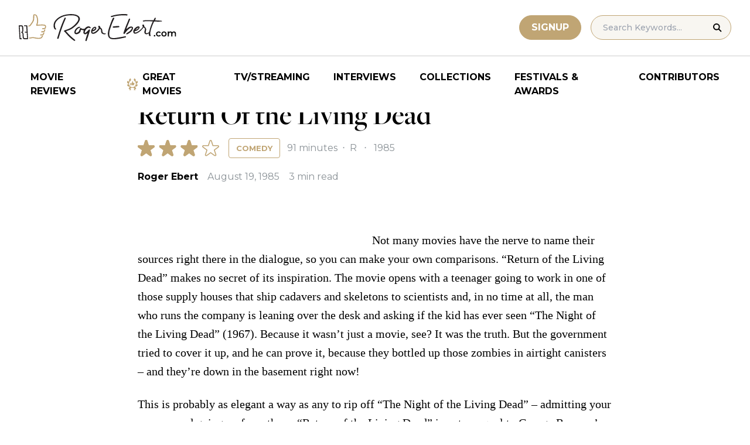

--- FILE ---
content_type: text/html; charset=UTF-8
request_url: https://www.rogerebert.com/reviews/return-of-the-living-dead-1985
body_size: 17759
content:
<!doctype html>
<html lang="en-US" prefix="og: https://ogp.me/ns#">
<head>
	<meta charset="UTF-8">
	<meta name="viewport" content="width=device-width, initial-scale=1, shrink-to-fit=no">

	
	<link rel="preconnect" href="https://fonts.googleapis.com">
	<link rel="preconnect" href="https://fonts.gstatic.com" crossorigin>
	<link rel="preconnect" href="https://use.typekit.net" crossorigin>
	<link rel="preconnect" href="https://p.typekit.net" crossorigin>
	<link href="https://fonts.googleapis.com/css2?family=Montserrat:ital,wght@0,100..900;1,100..900&display=swap" rel="stylesheet">

	<link media="screen" href="https://use.typekit.net/fdo4xio.css" rel="preload" as="style" onload="this.rel='stylesheet'">
	<meta content="Roger Ebert" name="application-name">
	<meta content="#FFFFFF" name="msapplication-TileColor">

		<!-- Google Tag Manager -->
	<script>(function(w,d,s,l,i){w[l]=w[l]||[];w[l].push({'gtm.start':
	new Date().getTime(),event:'gtm.js'});var f=d.getElementsByTagName(s)[0],
	j=d.createElement(s),dl=l!='dataLayer'?'&l='+l:'';j.async=true;j.src=
	'https://www.googletagmanager.com/gtm.js?id='+i+dl;f.parentNode.insertBefore(j,f);
	})(window,document,'script','dataLayer','GTM-T9HKKFWR');</script>
	<!-- End Google Tag Manager -->
	
		<!-- Advally Ads Custom Configuration -->
	<script type="text/javascript">document.pageTypeLabel="single-review";</script>

		<style>img:is([sizes="auto" i], [sizes^="auto," i]) { contain-intrinsic-size: 3000px 1500px }</style>
	
<!-- Social Warfare v4.5.6 https://warfareplugins.com - BEGINNING OF OUTPUT -->
<style>
	@font-face {
		font-family: "sw-icon-font";
		src:url("https://www.rogerebert.com/wp-content/plugins/social-warfare/assets/fonts/sw-icon-font.eot?ver=4.5.6");
		src:url("https://www.rogerebert.com/wp-content/plugins/social-warfare/assets/fonts/sw-icon-font.eot?ver=4.5.6#iefix") format("embedded-opentype"),
		url("https://www.rogerebert.com/wp-content/plugins/social-warfare/assets/fonts/sw-icon-font.woff?ver=4.5.6") format("woff"),
		url("https://www.rogerebert.com/wp-content/plugins/social-warfare/assets/fonts/sw-icon-font.ttf?ver=4.5.6") format("truetype"),
		url("https://www.rogerebert.com/wp-content/plugins/social-warfare/assets/fonts/sw-icon-font.svg?ver=4.5.6#1445203416") format("svg");
		font-weight: normal;
		font-style: normal;
		font-display:block;
	}
</style>
<!-- Social Warfare v4.5.6 https://warfareplugins.com - END OF OUTPUT -->


<!-- Search Engine Optimization by Rank Math - https://rankmath.com/ -->
<title>Return Of the Living Dead movie review (1985) | Roger Ebert</title>
<meta name="description" content="Not many movies have the nerve to name their sources right there in the dialogue, so you can make your own comparisons. &quot;Return of the Living Dead&quot; makes no"/>
<meta name="robots" content="follow, index, max-snippet:-1, max-video-preview:-1, max-image-preview:large"/>
<link rel="canonical" href="https://www.rogerebert.com/reviews/return-of-the-living-dead-1985" />
<meta property="og:locale" content="en_US" />
<meta property="og:type" content="article" />
<meta property="og:title" content="Return Of the Living Dead movie review (1985) | Roger Ebert" />
<meta property="og:description" content="Not many movies have the nerve to name their sources right there in the dialogue, so you can make your own comparisons. &quot;Return of the Living Dead&quot; makes no" />
<meta property="og:url" content="https://www.rogerebert.com/reviews/return-of-the-living-dead-1985" />
<meta property="og:site_name" content="Roger Ebert" />
<meta property="article:publisher" content="https://www.facebook.com/RogerEbert/" />
<meta property="article:section" content="Reviews" />
<meta property="fb:app_id" content="966242223397117" />
<meta property="og:image" content="https://www.rogerebert.com/wp-content/uploads/2024/08/ebert-share-image-6ac60e3bf8145b9078bae64905b62f455a2777c754d071317a46d6886ccc74f1-jpg.webp" />
<meta property="og:image:secure_url" content="https://www.rogerebert.com/wp-content/uploads/2024/08/ebert-share-image-6ac60e3bf8145b9078bae64905b62f455a2777c754d071317a46d6886ccc74f1-jpg.webp" />
<meta property="og:image:width" content="1200" />
<meta property="og:image:height" content="630" />
<meta property="og:image:alt" content="Return Of the Living Dead" />
<meta property="og:image:type" content="image/jpeg" />
<meta name="twitter:card" content="summary_large_image" />
<meta name="twitter:title" content="Return Of the Living Dead movie review (1985) | Roger Ebert" />
<meta name="twitter:description" content="Not many movies have the nerve to name their sources right there in the dialogue, so you can make your own comparisons. &quot;Return of the Living Dead&quot; makes no" />
<meta name="twitter:site" content="@ebertchicago" />
<meta name="twitter:creator" content="@ebertchicago" />
<meta name="twitter:image" content="https://www.rogerebert.com/wp-content/uploads/2024/08/ebert-share-image-6ac60e3bf8145b9078bae64905b62f455a2777c754d071317a46d6886ccc74f1-jpg.webp" />
<script type="application/ld+json" class="rank-math-schema">{"@context":"https://schema.org","@graph":[{"@type":"BreadcrumbList","@id":"https://www.rogerebert.com/reviews/return-of-the-living-dead-1985#breadcrumb","itemListElement":[{"@type":"ListItem","position":"1","item":{"@id":"https://www.rogerebert.com/reviews","name":"Reviews"}},{"@type":"ListItem","position":"2","item":{"@id":"https://www.rogerebert.com/reviews/return-of-the-living-dead-1985","name":"Return Of the Living Dead"}}]}]}</script>
<!-- /Rank Math WordPress SEO plugin -->

<link rel='dns-prefetch' href='//widget.justwatch.com' />
<!-- www.rogerebert.com is managing ads with Advanced Ads 2.0.14 – https://wpadvancedads.com/ --><script id="roger-ready">
			window.advanced_ads_ready=function(e,a){a=a||"complete";var d=function(e){return"interactive"===a?"loading"!==e:"complete"===e};d(document.readyState)?e():document.addEventListener("readystatechange",(function(a){d(a.target.readyState)&&e()}),{once:"interactive"===a})},window.advanced_ads_ready_queue=window.advanced_ads_ready_queue||[];		</script>
		<link rel='stylesheet' id='social-warfare-block-css-css' href='https://www.rogerebert.com/wp-content/plugins/social-warfare/assets/js/post-editor/dist/blocks.style.build.css?ver=6.8.2' type='text/css' media='all' />
<style id='classic-theme-styles-inline-css' type='text/css'>
/*! This file is auto-generated */
.wp-block-button__link{color:#fff;background-color:#32373c;border-radius:9999px;box-shadow:none;text-decoration:none;padding:calc(.667em + 2px) calc(1.333em + 2px);font-size:1.125em}.wp-block-file__button{background:#32373c;color:#fff;text-decoration:none}
</style>
<style id='global-styles-inline-css' type='text/css'>
:root{--wp--preset--aspect-ratio--square: 1;--wp--preset--aspect-ratio--4-3: 4/3;--wp--preset--aspect-ratio--3-4: 3/4;--wp--preset--aspect-ratio--3-2: 3/2;--wp--preset--aspect-ratio--2-3: 2/3;--wp--preset--aspect-ratio--16-9: 16/9;--wp--preset--aspect-ratio--9-16: 9/16;--wp--preset--color--black: #000000;--wp--preset--color--cyan-bluish-gray: #abb8c3;--wp--preset--color--white: #ffffff;--wp--preset--color--pale-pink: #f78da7;--wp--preset--color--vivid-red: #cf2e2e;--wp--preset--color--luminous-vivid-orange: #ff6900;--wp--preset--color--luminous-vivid-amber: #fcb900;--wp--preset--color--light-green-cyan: #7bdcb5;--wp--preset--color--vivid-green-cyan: #00d084;--wp--preset--color--pale-cyan-blue: #8ed1fc;--wp--preset--color--vivid-cyan-blue: #0693e3;--wp--preset--color--vivid-purple: #9b51e0;--wp--preset--color--primary-light: #F8F6F1;--wp--preset--color--primary-grey: #CCCCCC;--wp--preset--color--primary-gold: #C0A574;--wp--preset--color--secondary-bronze: #945B48;--wp--preset--gradient--vivid-cyan-blue-to-vivid-purple: linear-gradient(135deg,rgba(6,147,227,1) 0%,rgb(155,81,224) 100%);--wp--preset--gradient--light-green-cyan-to-vivid-green-cyan: linear-gradient(135deg,rgb(122,220,180) 0%,rgb(0,208,130) 100%);--wp--preset--gradient--luminous-vivid-amber-to-luminous-vivid-orange: linear-gradient(135deg,rgba(252,185,0,1) 0%,rgba(255,105,0,1) 100%);--wp--preset--gradient--luminous-vivid-orange-to-vivid-red: linear-gradient(135deg,rgba(255,105,0,1) 0%,rgb(207,46,46) 100%);--wp--preset--gradient--very-light-gray-to-cyan-bluish-gray: linear-gradient(135deg,rgb(238,238,238) 0%,rgb(169,184,195) 100%);--wp--preset--gradient--cool-to-warm-spectrum: linear-gradient(135deg,rgb(74,234,220) 0%,rgb(151,120,209) 20%,rgb(207,42,186) 40%,rgb(238,44,130) 60%,rgb(251,105,98) 80%,rgb(254,248,76) 100%);--wp--preset--gradient--blush-light-purple: linear-gradient(135deg,rgb(255,206,236) 0%,rgb(152,150,240) 100%);--wp--preset--gradient--blush-bordeaux: linear-gradient(135deg,rgb(254,205,165) 0%,rgb(254,45,45) 50%,rgb(107,0,62) 100%);--wp--preset--gradient--luminous-dusk: linear-gradient(135deg,rgb(255,203,112) 0%,rgb(199,81,192) 50%,rgb(65,88,208) 100%);--wp--preset--gradient--pale-ocean: linear-gradient(135deg,rgb(255,245,203) 0%,rgb(182,227,212) 50%,rgb(51,167,181) 100%);--wp--preset--gradient--electric-grass: linear-gradient(135deg,rgb(202,248,128) 0%,rgb(113,206,126) 100%);--wp--preset--gradient--midnight: linear-gradient(135deg,rgb(2,3,129) 0%,rgb(40,116,252) 100%);--wp--preset--font-size--small: 16px;--wp--preset--font-size--medium: 20px;--wp--preset--font-size--large: 30px;--wp--preset--font-size--x-large: 44px;--wp--preset--spacing--20: 0.44rem;--wp--preset--spacing--30: 0.67rem;--wp--preset--spacing--40: 1rem;--wp--preset--spacing--50: 1.5rem;--wp--preset--spacing--60: 2.25rem;--wp--preset--spacing--70: 3.38rem;--wp--preset--spacing--80: 5.06rem;--wp--preset--shadow--natural: 6px 6px 9px rgba(0, 0, 0, 0.2);--wp--preset--shadow--deep: 12px 12px 50px rgba(0, 0, 0, 0.4);--wp--preset--shadow--sharp: 6px 6px 0px rgba(0, 0, 0, 0.2);--wp--preset--shadow--outlined: 6px 6px 0px -3px rgba(255, 255, 255, 1), 6px 6px rgba(0, 0, 0, 1);--wp--preset--shadow--crisp: 6px 6px 0px rgba(0, 0, 0, 1);}:where(.is-layout-flex){gap: 0.5em;}:where(.is-layout-grid){gap: 0.5em;}body .is-layout-flex{display: flex;}.is-layout-flex{flex-wrap: wrap;align-items: center;}.is-layout-flex > :is(*, div){margin: 0;}body .is-layout-grid{display: grid;}.is-layout-grid > :is(*, div){margin: 0;}:where(.wp-block-columns.is-layout-flex){gap: 2em;}:where(.wp-block-columns.is-layout-grid){gap: 2em;}:where(.wp-block-post-template.is-layout-flex){gap: 1.25em;}:where(.wp-block-post-template.is-layout-grid){gap: 1.25em;}.has-black-color{color: var(--wp--preset--color--black) !important;}.has-cyan-bluish-gray-color{color: var(--wp--preset--color--cyan-bluish-gray) !important;}.has-white-color{color: var(--wp--preset--color--white) !important;}.has-pale-pink-color{color: var(--wp--preset--color--pale-pink) !important;}.has-vivid-red-color{color: var(--wp--preset--color--vivid-red) !important;}.has-luminous-vivid-orange-color{color: var(--wp--preset--color--luminous-vivid-orange) !important;}.has-luminous-vivid-amber-color{color: var(--wp--preset--color--luminous-vivid-amber) !important;}.has-light-green-cyan-color{color: var(--wp--preset--color--light-green-cyan) !important;}.has-vivid-green-cyan-color{color: var(--wp--preset--color--vivid-green-cyan) !important;}.has-pale-cyan-blue-color{color: var(--wp--preset--color--pale-cyan-blue) !important;}.has-vivid-cyan-blue-color{color: var(--wp--preset--color--vivid-cyan-blue) !important;}.has-vivid-purple-color{color: var(--wp--preset--color--vivid-purple) !important;}.has-black-background-color{background-color: var(--wp--preset--color--black) !important;}.has-cyan-bluish-gray-background-color{background-color: var(--wp--preset--color--cyan-bluish-gray) !important;}.has-white-background-color{background-color: var(--wp--preset--color--white) !important;}.has-pale-pink-background-color{background-color: var(--wp--preset--color--pale-pink) !important;}.has-vivid-red-background-color{background-color: var(--wp--preset--color--vivid-red) !important;}.has-luminous-vivid-orange-background-color{background-color: var(--wp--preset--color--luminous-vivid-orange) !important;}.has-luminous-vivid-amber-background-color{background-color: var(--wp--preset--color--luminous-vivid-amber) !important;}.has-light-green-cyan-background-color{background-color: var(--wp--preset--color--light-green-cyan) !important;}.has-vivid-green-cyan-background-color{background-color: var(--wp--preset--color--vivid-green-cyan) !important;}.has-pale-cyan-blue-background-color{background-color: var(--wp--preset--color--pale-cyan-blue) !important;}.has-vivid-cyan-blue-background-color{background-color: var(--wp--preset--color--vivid-cyan-blue) !important;}.has-vivid-purple-background-color{background-color: var(--wp--preset--color--vivid-purple) !important;}.has-black-border-color{border-color: var(--wp--preset--color--black) !important;}.has-cyan-bluish-gray-border-color{border-color: var(--wp--preset--color--cyan-bluish-gray) !important;}.has-white-border-color{border-color: var(--wp--preset--color--white) !important;}.has-pale-pink-border-color{border-color: var(--wp--preset--color--pale-pink) !important;}.has-vivid-red-border-color{border-color: var(--wp--preset--color--vivid-red) !important;}.has-luminous-vivid-orange-border-color{border-color: var(--wp--preset--color--luminous-vivid-orange) !important;}.has-luminous-vivid-amber-border-color{border-color: var(--wp--preset--color--luminous-vivid-amber) !important;}.has-light-green-cyan-border-color{border-color: var(--wp--preset--color--light-green-cyan) !important;}.has-vivid-green-cyan-border-color{border-color: var(--wp--preset--color--vivid-green-cyan) !important;}.has-pale-cyan-blue-border-color{border-color: var(--wp--preset--color--pale-cyan-blue) !important;}.has-vivid-cyan-blue-border-color{border-color: var(--wp--preset--color--vivid-cyan-blue) !important;}.has-vivid-purple-border-color{border-color: var(--wp--preset--color--vivid-purple) !important;}.has-vivid-cyan-blue-to-vivid-purple-gradient-background{background: var(--wp--preset--gradient--vivid-cyan-blue-to-vivid-purple) !important;}.has-light-green-cyan-to-vivid-green-cyan-gradient-background{background: var(--wp--preset--gradient--light-green-cyan-to-vivid-green-cyan) !important;}.has-luminous-vivid-amber-to-luminous-vivid-orange-gradient-background{background: var(--wp--preset--gradient--luminous-vivid-amber-to-luminous-vivid-orange) !important;}.has-luminous-vivid-orange-to-vivid-red-gradient-background{background: var(--wp--preset--gradient--luminous-vivid-orange-to-vivid-red) !important;}.has-very-light-gray-to-cyan-bluish-gray-gradient-background{background: var(--wp--preset--gradient--very-light-gray-to-cyan-bluish-gray) !important;}.has-cool-to-warm-spectrum-gradient-background{background: var(--wp--preset--gradient--cool-to-warm-spectrum) !important;}.has-blush-light-purple-gradient-background{background: var(--wp--preset--gradient--blush-light-purple) !important;}.has-blush-bordeaux-gradient-background{background: var(--wp--preset--gradient--blush-bordeaux) !important;}.has-luminous-dusk-gradient-background{background: var(--wp--preset--gradient--luminous-dusk) !important;}.has-pale-ocean-gradient-background{background: var(--wp--preset--gradient--pale-ocean) !important;}.has-electric-grass-gradient-background{background: var(--wp--preset--gradient--electric-grass) !important;}.has-midnight-gradient-background{background: var(--wp--preset--gradient--midnight) !important;}.has-small-font-size{font-size: var(--wp--preset--font-size--small) !important;}.has-medium-font-size{font-size: var(--wp--preset--font-size--medium) !important;}.has-large-font-size{font-size: var(--wp--preset--font-size--large) !important;}.has-x-large-font-size{font-size: var(--wp--preset--font-size--x-large) !important;}
:where(.wp-block-post-template.is-layout-flex){gap: 1.25em;}:where(.wp-block-post-template.is-layout-grid){gap: 1.25em;}
:where(.wp-block-columns.is-layout-flex){gap: 2em;}:where(.wp-block-columns.is-layout-grid){gap: 2em;}
:root :where(.wp-block-pullquote){font-size: 1.5em;line-height: 1.6;}
</style>
<style id='dominant-color-styles-inline-css' type='text/css'>
img[data-dominant-color]:not(.has-transparency) { background-color: var(--dominant-color); }
</style>
<link rel='stylesheet' id='main-css-css' href='https://www.rogerebert.com/wp-content/themes/roger-ebert/dist/css/main.min.css?ver=1764731873' type='text/css' media='' />
<link rel='stylesheet' id='social_warfare-css' href='https://www.rogerebert.com/wp-content/plugins/social-warfare/assets/css/style.min.css?ver=4.5.6' type='text/css' media='all' />
<script type="text/javascript" src="https://www.rogerebert.com/wp-includes/js/jquery/jquery.min.js?ver=latest" id="jquery-js"></script>
<script type="text/javascript" src="https://www.rogerebert.com/wp-content/mu-plugins/roger-ebert/template/custom-facets/custom-facet.js?ver=1764731852" id="custom-facet-js-js"></script>
<script type="text/javascript" id="advanced-ads-advanced-js-js-extra">
/* <![CDATA[ */
var advads_options = {"blog_id":"1","privacy":{"enabled":false,"state":"not_needed"}};
/* ]]> */
</script>
<script type="text/javascript" src="https://www.rogerebert.com/wp-content/plugins/advanced-ads/public/assets/js/advanced.min.js?ver=2.0.14" id="advanced-ads-advanced-js-js"></script>
<script type="text/javascript" id="advanced_ads_pro/visitor_conditions-js-extra">
/* <![CDATA[ */
var advanced_ads_pro_visitor_conditions = {"referrer_cookie_name":"advanced_ads_pro_visitor_referrer","referrer_exdays":"365","page_impr_cookie_name":"advanced_ads_page_impressions","page_impr_exdays":"3650"};
/* ]]> */
</script>
<script type="text/javascript" src="https://www.rogerebert.com/wp-content/plugins/advanced-ads-pro/modules/advanced-visitor-conditions/inc/conditions.min.js?ver=3.0.4" id="advanced_ads_pro/visitor_conditions-js"></script>
<link rel='shortlink' href='https://www.rogerebert.com/?p=37645' />
<meta name="generator" content="dominant-color-images 1.2.0">
<meta name="generator" content="performance-lab 4.0.0; plugins: dominant-color-images, speculation-rules, webp-uploads">
<meta name="generator" content="webp-uploads 2.6.0">
<script type="text/javascript">
		var advadsCfpQueue = [];
		var advadsCfpAd = function( adID ){
			if ( 'undefined' == typeof advadsProCfp ) { advadsCfpQueue.push( adID ) } else { advadsProCfp.addElement( adID ) }
		};
		</script>
				
    <script type="application/ld+json">
    {
      "@context": "https://schema.org",
      "@graph": [
        {
          "@type": "Review",
          "url": "https://www.rogerebert.com/reviews/return-of-the-living-dead-1985",
          "name": "Return Of the Living Dead",
          "description": "",
          "itemReviewed": {
            "@type": "Movie",
            "name": "Return Of the Living Dead",
            "image": {
              "@type": "ImageObject",
              "representativeOfPage": true,
              "url": "https://www.rogerebert.com/wp-content/uploads/2024/03/Return-Of-the-Living-Dead-scaled.jpg",
              "width": "1689",
              "height": "2560"
            },
            "duration": "PT91M",
            "dateCreated": "1985-08-19",
            "actor": [{"@type":"Person","name":"James Karen"},{"@type":"Person","name":"Thom Mathews"},{"@type":"Person","name":"Don Calfa"},{"@type":"Person","name":"Clu Gulager"},{"@type":"Person","name":"Beverly Randolph"},{"@type":"Person","name":"Miguel A. Nunez"}],
            "director": [],
            "productionCompany": { "@type": "Organization", "name": "Orion" }
          },
          "author": {
            "@type": "Person",
            "name": "Roger Ebert",
            "sameAs": "https://www.rogerebert.com/contributors/roger-ebert"
          },
          "publisher": {
            "@type": "Organization",
            "name": "Roger Ebert",
            "sameAs": "https://www.rogerebert.com"
          },
          "datePublished": "1985-08-19",
		  "inLanguage": "", 
		  "reviewBody": "Not many movies have the nerve to name their sources right there in the dialogue, so you can make your own comparisons. \"Return of the Living Dead\" makes no secret of its inspiration. The movie opens with a teenager going to work in one of those supply houses that ship cadavers and skeletons to scientists and, in no time at all, the man who runs the company is leaning over the desk and asking if the kid has ever seen \"The Night of the Living Dead\" (1967). Because it wasn't just a movie, see? It was the truth. But the government tried to cover it up, and he can prove it, because they bottled up those zombies in airtight canisters - and they're down in the basement right now! This is probably as elegant a way as any to rip off \"The Night of the Living Dead\" - admitting your sources and going on from there. \"Return of the Living Dead\" is not a sequel to George Romero's first two \"Living Dead\" movies, and there is some sort of irony in that it opens just before \"Day Of The Dead,\" which is a Romero sequel (now scheduled to open Aug. 30) but not a very satisfactory one. \"Return\" is the directorial debut of Dan O&#x27;Bannon, a sometime collaborator with John Carpenter, and the co-author of the screenplay for \"Alien.\" It is not a great creative breakthrough, but it is a satisfactory ghoul movie, moving with precision from the funny opening scenes through the obligatory middle passages of pseudo-science, and on to the barf-bag climax. The ghouls in all of these movies perform more or less the same function. They shuffle inexorably toward the camera, drawn by their insatiable appetite for human flesh. The tasks of the living characters in the movie are threefold: (1) to attempt to destroy or control the monsters, (2) to flee the monsters in panic, and (3) to become the monsters. O'Bannon's \"Return\" handles the third requirement in a scene that has a certain charm. The teenager and the cadaver wholesaler have been overrun by ghouls. The virus, or whatever it is, has infected their whole laboratory, and the two humans come down with what seems to be a cold. Then the muscular pains get intense, and they start shivering. Their friends call the paramedics. An on-the-spot physical exam turns up some alarming symptoms: Both men have no pulse, and their body temperatures are the same as room temperature. The muscle pains? Rigor mortis. In other words, they are dead. They take this information pretty hard. Meanwhile, \"Return\" supplies the usual grisly special effects. The lab stock includes \"split dogs,\" sort of cross-sections of dead dogs that have been preserved as lab specimens. The Living Dead disease strikes them, and they begin to crawl about. Nothing will stop them - not even skewering. Indeed, the severed limbs of the ghouls have a life of their own. And, inexorably, the ghouls take over. What's the bottom line on a movie like this? If you are below a certain age, I suppose it's scary, and the R rating is richly deserved. To hardened veterans of ghoul movies, however, a sort of connoisseurship develops. \"Return\" is a movie with some nice, droll opening scenes and the obligatory horrible climax. It doesn't make the mistake of \"Day Of The Dead\" - talking too much. It's kind of a sensation-machine, made out of the usual ingredients, and the real question is whether it's done with style. It is.",
          "reviewRating": {
            "@type": "Rating",
            "ratingValue": 3,
            "bestRating": 4,
            "worstRating": 0
          }
        }
      ]
    }
    </script>
    <meta name="generator" content="speculation-rules 1.6.0">
<script async src="https://securepubads.g.doubleclick.net/tag/js/gpt.js"></script>

<script type="text/javascript" id="AdvallyRules" src="https://cdn.adligature.com/rogerebert.com/prod/rules.js" async defer></script>
<link rel="stylesheet" type="text/css" id="AdvallyStyles" href="https://cdn.adligature.com/rogerebert.com/prod/rules.css"></link>

<script type="text/javascript">
// Handle LazyLoaded content including ads
document.addEventListener('facetwp-loaded', function(e) {
	advally.scanNew(); 
});
	
// Set custom targeting for page
var advally = advally || {};
advally.cmd = advally.cmd || [];
advally.cmd.push(function() {
  advally.Page.setTargeting('wp-page', document.pageTypeLabel);
});
</script>
<link rel="icon" href="https://www.rogerebert.com/wp-content/uploads/2024/07/cropped-favicon-196x196-1-32x32.png" sizes="32x32" />
<link rel="icon" href="https://www.rogerebert.com/wp-content/uploads/2024/07/cropped-favicon-196x196-1-192x192.png" sizes="192x192" />
<link rel="apple-touch-icon" href="https://www.rogerebert.com/wp-content/uploads/2024/07/cropped-favicon-196x196-1-180x180.png" />
<meta name="msapplication-TileImage" content="https://www.rogerebert.com/wp-content/uploads/2024/07/cropped-favicon-196x196-1-270x270.png" />
</head>

<body class="wp-singular review-template-default single single-review postid-37645 wp-theme-roger-ebert no-sidebar">
<!-- Google Tag Manager (noscript) -->
<noscript><iframe src="https://www.googletagmanager.com/ns.html?id=GTM-T9HKKFWR"
height="0" width="0" style="display:none;visibility:hidden"></iframe></noscript>
<!-- End Google Tag Manager (noscript) -->
<div id="page" class="site">

	<header id="masthead" class="site-header fixed w-full bg-white top-0 left-0 right-0 menu-top z-50">
		<div class="border-b border-[#cccccc] border-solid max-w-full w-full">
			<div class="max-w-[1440px] m-auto flex p-6 sm:px-8 justify-between items-center">
				<a href="https://www.rogerebert.com" rel="home" class="w-[200px] sm:w-[270px]" aria-label="Roger Ebert homepage">
					<img width="270" height="47" fetchpriority="high" src="https://www.rogerebert.com/wp-content/themes/roger-ebert/source/images/roger-ebert-logo.svg" alt="Roger Ebert Logo">
				</a>
				<a href="/search" class="ml-auto mr-0 sm:mr-5 block lg:hidden" aria-label="Site search">
					<img width="21" height="21" fetchpriority="high" src="https://www.rogerebert.com/wp-content/themes/roger-ebert/source/images/search-thin.svg" alt="Search Icon">
				</a>
								<a href="/prime" class="gold-button lg:ml-auto mr-2 lg:mr-4 hidden sm:block">
					Signup
				</a>
								<form action="/search" method="get" accept-charset="UTF-8" class="relative hidden lg:block">
	<label for="search" class="sr-only">Search in https://www.rogerebert.com</label>
	<input type="text" placeholder="Search Keywords..." name="q" id="search" class="px-5 bg-primary-light text-sm py-2.5 border border-primary-gold montserrat-500 rounded-full text-base" value="" />
	<input type="image" class="absolute right-4 top-3.5" alt="Search" src="https://www.rogerebert.com/wp-content/themes/roger-ebert/source/images/search-icon.svg" />
</form>
				<div class="mobile-menu overflow-hidden visible w-10 relative h-5 flex items-center justify-end cursor-pointer xl:invisible xl:w-0">
					<span></span>
				</div>
			</div>
		</div>

		<nav id="site-navigation" class="main-navigation fixed bg-white w-full left-0 right-0 top-24 m-auto flex px-2 xl:px-8 py-4 justify-center items-center invisible opacity-0 bottom-0 right-2/4  top-[84px] sm:top-[96px] xl:absolue xl:bottom-auto xl:right-auto xl:visible xl:opacity-100">
			<div class="menu-primary-menu-container"><ul id="primary-menu" class="menu"><li id="menu-item-214879" class="menu-item menu-item-type-custom menu-item-object-custom menu-item-214879"><a href="/reviews">Movie Reviews</a></li>
<li id="menu-item-214880" class="great-movies menu-item menu-item-type-custom menu-item-object-custom menu-item-214880"><a href="/great-movies">Great Movies</a></li>
<li id="menu-item-214881" class="menu-item menu-item-type-custom menu-item-object-custom menu-item-214881"><a href="/streaming">TV/Streaming</a></li>
<li id="menu-item-214882" class="menu-item menu-item-type-custom menu-item-object-custom menu-item-214882"><a href="/interviews">Interviews</a></li>
<li id="menu-item-214883" class="menu-item menu-item-type-custom menu-item-object-custom menu-item-214883"><a href="/collections">Collections</a></li>
<li id="menu-item-214884" class="menu-item menu-item-type-custom menu-item-object-custom menu-item-214884"><a href="/festivals-and-awards">Festivals &#038; Awards</a></li>
<li id="menu-item-214885" class="menu-item menu-item-type-custom menu-item-object-custom menu-item-214885"><a href="/contributors">Contributors</a></li>
</ul></div>		</nav>

	</header>

	<div id="content" class="site-content">
		<div class="row">

		
		<!-- Advally Ad -->
		<div class="roger-top-leaderboard" id="roger-3572218603"><div class="AdvallyContainer"><div class="AdvallyTag v2 HeaderLeaderboard"></div></div></div>
<div id="primary" class="content-area col-8">
	<main id="main" class="site-main">
		<header class="page-header m-auto max-w-[1440px] px-6 sm:px-8 flex flex-col justify-center md:grid md:grid-cols-12">
			<div class="pt-8 pb-6 xl:pt-12 sm:pt-12 sm:pb-9 xl:pb-14 col-start-1 col-end-13 lg:col-start-3 lg:col-end-11">
				<nav aria-label="breadcrumbs" class="rank-math-breadcrumb"><p><a href="https://www.rogerebert.com/reviews">Reviews</a></p></nav><h1 class="page-title mt-2 text-4xl sm:text-5xl sm:mt-3">Return Of the Living Dead</h1>				<div class="flex items-center justify-start mt-3 sm:mt-4 mb-2 flex-wrap">
					<div class="flex justify-start items-center mr-3 sm:mr-4">
	<div class="star-box">
		<img src="https://www.rogerebert.com/wp-content/themes/roger-ebert/source/images/stars-fill.svg" alt="star rating" class="h-7 filled star30">
		<img height="28" width="139" src="https://www.rogerebert.com/wp-content/themes/roger-ebert/source/images/stars.svg" alt="star rating" class="h-7">
	</div>
</div>
					<a href="https://www.rogerebert.com/genre/comedy" class="px-2 sm:px-3 text-xs montserrat-700 py-[4px] sm:py-2 border border-primary-gold rounded text-primary-gold sm:text-[13px] uppercase transition-colors hover:bg-primary-gold hover:text-white">Comedy</a><div class="ml-2 sm:ml-3 text-meta-grey text-xs sm:text-base sm:w-auto font-heading-sans">						91 minutes
												<span class="mx-1 sm:x-2"> ‧ </span>R												<span class="mx-1 sm:mx-2"> ‧ </span>1985						</div>				</div>
				<div class="flex items-center mt-3 sm:mt-5 flex-wrap text-sm sm:text-base">
					<div class="flex items-center mb-3 sm:mb-0 mr-4 w-full sm:w-auto text-black font-bold font-heading-sans">
						<a href="https://www.rogerebert.com/contributors/roger-ebert">Roger Ebert</a>					</div>
					<div class="font-heading-sans text-meta-grey">
						August 19, 1985					</div>
					<div class="font-heading-sans text-meta-grey ml-4">
						3 min read					</div>
									</div>
			</div>
		</header>
		<section class="m-auto max-w-[1440px] px-6 sm:px-8 flex flex-col justify-center md:grid md:grid-cols-12">
			<div class="col-start-1 col-end-13 lg:col-start-3 lg:col-end-11">
				<div class="mt-2 mb-6 md:mb-12 lg:mb-20">
										
<article id="post-37645" class="post-37645 review type-review status-publish hentry category-reviews">
	<div class="entry-content text-lg sm:text-xl leading-7 sm:leading-8 mb-7 sm:mb-9">
				<div class="roger-review-inline-1-2" style="float: left;" id="roger-3823468417"><!--
<div id="ReviewInlineVideo" style="max-width: 600px; justify-content: center; display: flex; margin: 0px auto;"></div>
-->
<div id="ReviewInlineVideoContainer" style="justify-content: center; display: flex; aspect-ratio: 16/9.5; ">
	<div id="ReviewInlineVideo" style="width: 100%;">
		
	</div>
</div>
<style>
	#ReviewInlineVideoContainer {
		width: 380px;
		margin: 0 20px 10px 0; 
	}
	@media (max-width: 680px) {
		.roger-post-inline-1 {
			float: none !important;
		}
		#PostInlineVideoContainer {
			width: 100%;
			margin-left: auto; 
			margin-right: auto; 
		}
	}

</style></div><p>Not many movies have the nerve to name their sources right there in the dialogue, so you can make your own comparisons. &#8220;Return of the Living Dead&#8221; makes no secret of its inspiration. The movie opens with a teenager going to work in one of those supply houses that ship cadavers and skeletons to scientists and, in no time at all, the man who runs the company is leaning over the desk and asking if the kid has ever seen &#8220;The Night of the Living Dead&#8221; (1967). Because it wasn&#8217;t just a movie, see? It was the truth. But the government tried to cover it up, and he can prove it, because they bottled up those zombies in airtight canisters &#8211; and they&#8217;re down in the basement right now! </p>
<p>This is probably as elegant a way as any to rip off &#8220;The Night of the Living Dead&#8221; &#8211; admitting your sources and going on from there. &#8220;Return of the Living Dead&#8221; is not a sequel to George Romero&#8217;s first two &#8220;Living Dead&#8221; movies, and there is some sort of irony in that it opens just before &#8220;Day Of The Dead,&#8221; which is a Romero sequel (now scheduled to open Aug. 30) but not a very satisfactory one. </p><div class="roger-review-inline-2-2" id="roger-3248030213"><div class="AdvallyContainer"><div class="AdvallyTag v2 ContentInlineBanner"></div></div></div>
<p>&#8220;Return&#8221; is the directorial debut of <a href="/cast-and-crew/dan-obannon">Dan O&#x27;Bannon</a>, a sometime collaborator with <a href="/cast-and-crew/john-carpenter">John Carpenter</a>, and the co-author of the screenplay for &#8220;<a href="/reviews/great-movie-alien-1979">Alien</a>.&#8221; It is not a great creative breakthrough, but it is a satisfactory ghoul movie, moving with precision from the funny opening scenes through the obligatory middle passages of pseudo-science, and on to the barf-bag climax. </p>
<p>The ghouls in all of these movies perform more or less the same function. They shuffle inexorably toward the camera, drawn by their insatiable appetite for human flesh. The tasks of the living characters in the movie are threefold: (1) to attempt to destroy or control the monsters, (2) to flee the monsters in panic, and (3) to become the monsters. </p><div class="roger-review-inline-2-2" id="roger-48393254"><div class="AdvallyContainer"><div class="AdvallyTag v2 ContentInlineBanner"></div></div></div>
<p>O&#8217;Bannon&#8217;s &#8220;Return&#8221; handles the third requirement in a scene that has a certain charm. The teenager and the cadaver wholesaler have been overrun by ghouls. The virus, or whatever it is, has infected their whole laboratory, and the two humans come down with what seems to be a cold. Then the muscular pains get intense, and they start shivering. Their friends call the paramedics. An on-the-spot physical exam turns up some alarming symptoms: Both men have no pulse, and their body temperatures are the same as room temperature. The muscle pains? Rigor mortis. In other words, they are dead. They take this information pretty hard. </p>
<p>Meanwhile, &#8220;Return&#8221; supplies the usual grisly special effects. The lab stock includes &#8220;split dogs,&#8221; sort of cross-sections of dead dogs that have been preserved as lab specimens. The Living Dead disease strikes them, and they begin to crawl about. Nothing will stop them &#8211; not even skewering. Indeed, the severed limbs of the ghouls have a life of their own. And, inexorably, the ghouls take over. </p><div class="roger-review-inline-2-2" id="roger-3074855672"><div class="AdvallyContainer"><div class="AdvallyTag v2 ContentInlineBanner"></div></div></div>
<p>What&#8217;s the bottom line on a movie like this? If you are below a certain age, I suppose it&#8217;s scary, and the R rating is richly deserved. To hardened veterans of ghoul movies, however, a sort of connoisseurship develops. &#8220;Return&#8221; is a movie with some nice, droll opening scenes and the obligatory horrible climax. It doesn&#8217;t make the mistake of &#8220;Day Of The Dead&#8221; &#8211; talking too much. It&#8217;s kind of a sensation-machine, made out of the usual ingredients, and the real question is whether it&#8217;s done with style. It is.</p>
<div class="swp-content-locator"></div>	</div>
</article>
<div class="flex flex-col p-4 justWatch--widget">
	<p class="advertisement--title text-lg font-heading-serif">Now streaming on:</p>
	<div data-api-key="3868a1d2cf7234d3bb44ffc5455adc18" data-id-type="tmdb" data-id="10925" data-jw-widget="" data-object-type="movie"></div>
	<div class="justWatch--poweredBy font-heading-sans text-label-grey text-sm">
		<a href="https://www.justwatch.com/" target="_blank" rel="noopener" class="flex items-center">Powered by <img alt="JustWatch" aria-label="JustWatch" height="10px" src="https://widget.justwatch.com/assets/JW_logo_black_10px.svg" class="h-[10px] ml-2" loading="lazy"></a>
	</div>
</div>
<div class="swp_social_panel swp_horizontal_panel swp_flat_fresh  swp_default_full_color swp_individual_full_color swp_other_full_color scale-100  scale-" data-min-width="1100" data-float-color="#ffffff" data-float="none" data-float-mobile="none" data-transition="slide" data-post-id="37645" ><div class="nc_tweetContainer swp_share_button swp_twitter" data-network="twitter"><a class="nc_tweet swp_share_link" rel="nofollow noreferrer noopener" target="_blank" href="https://twitter.com/intent/tweet?text=Return+Of+the+Living+Dead&url=https%3A%2F%2Fwww.rogerebert.com%2Freviews%2Freturn-of-the-living-dead-1985" data-link="https://twitter.com/intent/tweet?text=Return+Of+the+Living+Dead&url=https%3A%2F%2Fwww.rogerebert.com%2Freviews%2Freturn-of-the-living-dead-1985"><span class="swp_count swp_hide"><span class="iconFiller"><span class="spaceManWilly"><i class="sw swp_twitter_icon"></i><span class="swp_share">Tweet</span></span></span></span></a></div><div class="nc_tweetContainer swp_share_button swp_facebook" data-network="facebook"><a class="nc_tweet swp_share_link" rel="nofollow noreferrer noopener" target="_blank" href="https://www.facebook.com/share.php?u=https%3A%2F%2Fwww.rogerebert.com%2Freviews%2Freturn-of-the-living-dead-1985" data-link="https://www.facebook.com/share.php?u=https%3A%2F%2Fwww.rogerebert.com%2Freviews%2Freturn-of-the-living-dead-1985"><span class="swp_count swp_hide"><span class="iconFiller"><span class="spaceManWilly"><i class="sw swp_facebook_icon"></i><span class="swp_share">Share</span></span></span></span></a></div><div class="nc_tweetContainer swp_share_button swp_linkedin" data-network="linkedin"><a class="nc_tweet swp_share_link" rel="nofollow noreferrer noopener" target="_blank" href="https://www.linkedin.com/cws/share?url=https%3A%2F%2Fwww.rogerebert.com%2Freviews%2Freturn-of-the-living-dead-1985" data-link="https://www.linkedin.com/cws/share?url=https%3A%2F%2Fwww.rogerebert.com%2Freviews%2Freturn-of-the-living-dead-1985"><span class="swp_count swp_hide"><span class="iconFiller"><span class="spaceManWilly"><i class="sw swp_linkedin_icon"></i><span class="swp_share">Share</span></span></span></span></a></div><div class="nc_tweetContainer swp_share_button swp_pinterest" data-network="pinterest"><a rel="nofollow noreferrer noopener" class="nc_tweet swp_share_link noPop" href="https://pinterest.com/pin/create/button/?url=https%3A%2F%2Fwww.rogerebert.com%2Freviews%2Freturn-of-the-living-dead-1985" onClick="event.preventDefault(); 
							var e=document.createElement('script');
							e.setAttribute('type','text/javascript');
							e.setAttribute('charset','UTF-8');
							e.setAttribute('src','//assets.pinterest.com/js/pinmarklet.js?r='+Math.random()*99999999);
							document.body.appendChild(e);
						" ><span class="swp_count swp_hide"><span class="iconFiller"><span class="spaceManWilly"><i class="sw swp_pinterest_icon"></i><span class="swp_share">Pin</span></span></span></span></a></div></div>			<div class="p-6 sm:p-8 bg-primary-light my-10 sm:my-12 flex flex-col sm:flex-row items-start justify-start sm:items-center gap-4 sm:gap-6" id="author-bio">
				<div class="rounded-full author-avatar w-[72px] h-[72px] overflow-hidden">
					<img width="128" height="53" src="https://www.rogerebert.com/wp-content/uploads/2024/06/Roger-Ebert-1.jpg" class="h-full w-full object-cover" alt="" loading="lazy" fetchpriority="low" decoding="async" srcset="https://www.rogerebert.com/wp-content/uploads/2024/06/Roger-Ebert-1.jpg 1200w, https://www.rogerebert.com/wp-content/uploads/2024/06/Roger-Ebert-1-768x320.jpg 768w" sizes="auto, (max-width: 128px) 100vw, 128px" />				</div>
				<div class="text-lg flex-1">
					<h5 class="font-heading-serif text-2xl mb-1"><a href="https://www.rogerebert.com/contributors/roger-ebert">Roger Ebert</a></h5>
					<p>Roger Ebert was the film critic of the Chicago Sun-Times from 1967 until his death in 2013. In 1975, he won the Pulitzer Prize for distinguished criticism.</p>
				</div>
			</div>
							</div>
			</div>
		</section>
		<div class="m-auto max-w-[1440px] px-2 pb-8 sm:pb-16 sm:px-2 flex flex-col justify-center md:grid md:grid-cols-12" id="content-lower">
			<div class="col-start-1 col-end-13">
				<div class="flex justify-center flex-wrap items-center">
					<div class="flex flex-col items-start credit-col">
						<h4 class="page-title mb-3 text-3xl sm:text-4xl font-heading-serif mt-0">Return Of the Living Dead</h4>
						<a href="https://www.rogerebert.com/genre/comedy" class="px-2 sm:px-3 mb-4 text-xs montserrat-700 py-[4px] sm:py-2 border border-primary-gold rounded text-primary-gold sm:text-[13px] uppercase transition-colors hover:bg-primary-gold hover:text-white">Comedy</a><div class="flex justify-start items-center mr-3 sm:mr-4">
	<div class="star-box">
		<img src="https://www.rogerebert.com/wp-content/themes/roger-ebert/source/images/stars-fill.svg" alt="star rating" class="h-7 filled star30">
		<img height="28" width="139" src="https://www.rogerebert.com/wp-content/themes/roger-ebert/source/images/stars.svg" alt="star rating" class="h-7">
	</div>
</div>
<div class="mt-4 text-label-grey font-heading-sans text-sm">							91 minutes
														<span class="mx-2"> ‧ </span>R														<span class="mx-2"> ‧ </span>1985							</div>					</div>
					<div class="credit-col">
						<div class="mt-2 sm:mt-0 mb-2 shadow-black shadow-sm sm:mb-3"><img width="1689" height="2560" src="https://www.rogerebert.com/wp-content/uploads/2024/03/Return-Of-the-Living-Dead-scaled.jpg" class="attachment-medium size-medium wp-post-image" alt="" loading="lazy" decoding="async" srcset="https://www.rogerebert.com/wp-content/uploads/2024/03/Return-Of-the-Living-Dead-scaled.jpg 1689w, https://www.rogerebert.com/wp-content/uploads/2024/03/Return-Of-the-Living-Dead-768x1164.jpg 768w, https://www.rogerebert.com/wp-content/uploads/2024/03/Return-Of-the-Living-Dead-1014x1536.jpg 1014w, https://www.rogerebert.com/wp-content/uploads/2024/03/Return-Of-the-Living-Dead-1352x2048.jpg 1352w" sizes="auto, (max-width: 1689px) 100vw, 1689px" /></div>					</div>
											<div class="credit-col">
							<h4 class="text-2xl mb-1 font-heading-serif">Cast</h4>
							<ul>
																										<li class="font-heading-sans mb-2 sm:my-2 text-sm">
										<a href="https://www.rogerebert.com/cast-and-crew/james-karen" class="underline">James Karen</a>
										<span>as Frank</span>
									</li>
																										<li class="font-heading-sans mb-2 sm:my-2 text-sm">
										<a href="https://www.rogerebert.com/cast-and-crew/thom-mathews" class="underline">Thom Mathews</a>
										<span>as Freddy</span>
									</li>
																										<li class="font-heading-sans mb-2 sm:my-2 text-sm">
										<a href="https://www.rogerebert.com/cast-and-crew/don-calfa" class="underline">Don Calfa</a>
										<span>as Ernie</span>
									</li>
																										<li class="font-heading-sans mb-2 sm:my-2 text-sm">
										<a href="https://www.rogerebert.com/cast-and-crew/clu-gulager" class="underline">Clu Gulager</a>
										<span>as Burt</span>
									</li>
																										<li class="font-heading-sans mb-2 sm:my-2 text-sm">
										<a href="https://www.rogerebert.com/cast-and-crew/beverly-randolph" class="underline">Beverly Randolph</a>
										<span>as Tina</span>
									</li>
																										<li class="font-heading-sans mb-2 sm:my-2 text-sm">
										<a href="https://www.rogerebert.com/cast-and-crew/miguel-a-nunez" class="underline">Miguel A. Nunez</a>
										<span>as Spider</span>
									</li>
															</ul>
						</div>
					
											<div class="credit-col">
							<ul>
																	<li class="mb-2 sm:mb-4">
										<h4 class="text-2xl mb-1 font-heading-serif">Written and directed by</h4>
										<ul>
																							<li class="font-heading-sans my-2 text-sm">
													<a href="https://www.rogerebert.com/cast-and-crew/dan-obannon" class="underline">Dan O&#8217;Bannon</a>
												</li>
																					</ul>

									</li>
																	<li class="mb-2 sm:mb-4">
										<h4 class="text-2xl mb-1 font-heading-serif">Produced by</h4>
										<ul>
																							<li class="font-heading-sans my-2 text-sm">
													<a href="https://www.rogerebert.com/cast-and-crew/graham-henderson" class="underline">Graham Henderson</a>
												</li>
																							<li class="font-heading-sans my-2 text-sm">
													<a href="https://www.rogerebert.com/cast-and-crew/tom-fox" class="underline">Tom Fox</a>
												</li>
																					</ul>

									</li>
															</ul>
						</div>
									</div>
			</div>
		</div>

		<div class="border-t border-[#cccccc] border-solid pt-8 sm:pt-14 pb-0">
			<div class="m-auto max-w-[1440px] px-6 sm:px-8 flex flex-col justify-center md:grid md:grid-cols-12">
				<div class="col-start-1 col-end-13 lg:col-start-3 lg:col-end-11"">
					<h4 class="text-2xl mb-8 md:text-3xl w-full text-center font-heading-serif" id="comments-header">Leave a comment</h4>
						<div id="disqus_thread" class="mb-8"></div>
						<script>
							var DISQUS_TITLE = "Return Of the Living Dead";
							var DISQUS_URL = "https://www.rogerebert.com/reviews/return-of-the-living-dead-1985";
							var DISQUS_IDENTIFIER = "/reviews/return-of-the-living-dead-1985";
														var DISQUS_DISABLE_ADS = false;
													</script>
						<noscript>
							Please enable JavaScript to view the
							<a href="https://disqus.com/?ref_noscript" rel="nofollow">
								comments powered by Disqus.
							</a>
						</noscript>

									</div>
		</div>

		<div class="max-w-[1440px] ml-auto mr-auto relative flex flex-col px-6 xs:px-4">
			<hr class="wp-block-separator single-template has-alpha-channel-opacity is-style-default">
			<h4 class="text-2xl md:text-3xl w-full text-center font-heading-serif">Now playing</h4>
			<div class="w-auto pt-4 pb-2 sm:py-6 flex-1 grid-cols-1 grid xs:grid-cols-2 sm:grid-cols-3 lg:grid-cols-4">
				<article class="review-small-card now-playing-random px-0 py-4 xs:px-2 sm:p-4
hidden">
	<a href="https://www.rogerebert.com/reviews/night-patrol-shudder-film-review-2026" class="image-hover cursor-pointer relative rounded flex flex-col justify-end">
		<div class="w-full aspect-9/14 overflow-hidden">
			<img width="256" height="380" src="https://www.rogerebert.com/wp-content/uploads/2026/01/MV5BYzkzOTY0ZTEtMDExZS00YzVkLTk5NjgtZWIwMzVhN2M3OWQ3XkEyXkFqcGc@._V1_-256x380.jpg" class="w-full feature-image object-cover aspect-9/14 not-transparent wp-post-image" alt="Night Patrol" loading="lazy" decoding="async" srcset="https://www.rogerebert.com/wp-content/uploads/2026/01/MV5BYzkzOTY0ZTEtMDExZS00YzVkLTk5NjgtZWIwMzVhN2M3OWQ3XkEyXkFqcGc@._V1_-256x380.jpg 256w, https://www.rogerebert.com/wp-content/uploads/2026/01/MV5BYzkzOTY0ZTEtMDExZS00YzVkLTk5NjgtZWIwMzVhN2M3OWQ3XkEyXkFqcGc@._V1_-190x281.jpg 190w, https://www.rogerebert.com/wp-content/uploads/2026/01/MV5BYzkzOTY0ZTEtMDExZS00YzVkLTk5NjgtZWIwMzVhN2M3OWQ3XkEyXkFqcGc@._V1_-121x180.jpg 121w, https://www.rogerebert.com/wp-content/uploads/2026/01/MV5BYzkzOTY0ZTEtMDExZS00YzVkLTk5NjgtZWIwMzVhN2M3OWQ3XkEyXkFqcGc@._V1_-320x474.jpg 320w, https://www.rogerebert.com/wp-content/uploads/2026/01/MV5BYzkzOTY0ZTEtMDExZS00YzVkLTk5NjgtZWIwMzVhN2M3OWQ3XkEyXkFqcGc@._V1_-jpg.webp 518w" sizes="auto, (max-width: 256px) 100vw, 256px" data-has-transparency="false" data-dominant-color="241f28" style="--dominant-color: #241f28;" />		</div>
		<h3 class="text-2xl z-10 mt-4 inline">
			<span>Night Patrol</span>
					</h3>
		<div class="montserrat-500 mt-2 text-meta-grey text-sm">
			Matt Zoller Seitz		</div>
		
<div class="w-full flex justify-start items-center mt-3">
		<div class="star-box">
		<img src="https://www.rogerebert.com/wp-content/themes/roger-ebert/source/images/stars-fill.svg" alt="star rating" class="h-5 filled star30">
		<img width="99" height="20" src="https://www.rogerebert.com/wp-content/themes/roger-ebert/source/images/stars.svg" alt="star rating" class="h-5">
	</div>
	</div>
			</a>
</article>
<article class="review-small-card now-playing-random px-0 py-4 xs:px-2 sm:p-4
hidden">
	<a href="https://www.rogerebert.com/reviews/kidnapped-elizabeth-smart-netflix-documentary-movie-review-2026" class="image-hover cursor-pointer relative rounded flex flex-col justify-end">
		<div class="w-full aspect-9/14 overflow-hidden">
			<img width="256" height="384" src="https://www.rogerebert.com/wp-content/uploads/2026/01/hMVhZxgbFLXZcDUIZ10NGb6s8w4-256x384.jpg" class="w-full feature-image object-cover aspect-9/14 not-transparent wp-post-image" alt="Kidnapped: Elizabeth Smart" loading="lazy" decoding="async" srcset="https://www.rogerebert.com/wp-content/uploads/2026/01/hMVhZxgbFLXZcDUIZ10NGb6s8w4-256x384.jpg 256w, https://www.rogerebert.com/wp-content/uploads/2026/01/hMVhZxgbFLXZcDUIZ10NGb6s8w4-768x1152-jpg.webp 768w, https://www.rogerebert.com/wp-content/uploads/2026/01/hMVhZxgbFLXZcDUIZ10NGb6s8w4-1024x1536-jpg.webp 1024w, https://www.rogerebert.com/wp-content/uploads/2026/01/hMVhZxgbFLXZcDUIZ10NGb6s8w4-187x281.jpg 187w, https://www.rogerebert.com/wp-content/uploads/2026/01/hMVhZxgbFLXZcDUIZ10NGb6s8w4-120x180.jpg 120w, https://www.rogerebert.com/wp-content/uploads/2026/01/hMVhZxgbFLXZcDUIZ10NGb6s8w4-316x474.jpg 316w, https://www.rogerebert.com/wp-content/uploads/2026/01/hMVhZxgbFLXZcDUIZ10NGb6s8w4-jpg.webp 1280w" sizes="auto, (max-width: 256px) 100vw, 256px" data-has-transparency="false" data-dominant-color="4e5835" style="--dominant-color: #4e5835;" />		</div>
		<h3 class="text-2xl z-10 mt-4 inline">
			<span>Kidnapped: Elizabeth Smart</span>
					</h3>
		<div class="montserrat-500 mt-2 text-meta-grey text-sm">
			Richard Roeper		</div>
		
<div class="w-full flex justify-start items-center mt-3">
		<div class="star-box">
		<img src="https://www.rogerebert.com/wp-content/themes/roger-ebert/source/images/stars-fill.svg" alt="star rating" class="h-5 filled star30">
		<img width="99" height="20" src="https://www.rogerebert.com/wp-content/themes/roger-ebert/source/images/stars.svg" alt="star rating" class="h-5">
	</div>
	</div>
			</a>
</article>
<article class="review-small-card now-playing-random px-0 py-4 xs:px-2 sm:p-4
hidden">
	<a href="https://www.rogerebert.com/reviews/deepfaking-sam-altman-documentary-film-review-2026" class="image-hover cursor-pointer relative rounded flex flex-col justify-end">
		<div class="w-full aspect-9/14 overflow-hidden">
			<img width="256" height="379" src="https://www.rogerebert.com/wp-content/uploads/2026/01/MV5BYWZiNmY1NDItZjJhYy00ZmNlLWIwZjQtM2ViZmYyZmE1ODkzXkEyXkFqcGc@._V1_FMjpg_UX1000_-256x379.jpg" class="w-full feature-image object-cover aspect-9/14 not-transparent wp-post-image" alt="Deepfaking Sam Altman" loading="lazy" decoding="async" srcset="https://www.rogerebert.com/wp-content/uploads/2026/01/MV5BYWZiNmY1NDItZjJhYy00ZmNlLWIwZjQtM2ViZmYyZmE1ODkzXkEyXkFqcGc@._V1_FMjpg_UX1000_-256x379.jpg 256w, https://www.rogerebert.com/wp-content/uploads/2026/01/MV5BYWZiNmY1NDItZjJhYy00ZmNlLWIwZjQtM2ViZmYyZmE1ODkzXkEyXkFqcGc@._V1_FMjpg_UX1000_-190x281.jpg 190w, https://www.rogerebert.com/wp-content/uploads/2026/01/MV5BYWZiNmY1NDItZjJhYy00ZmNlLWIwZjQtM2ViZmYyZmE1ODkzXkEyXkFqcGc@._V1_FMjpg_UX1000_-122x180.jpg 122w, https://www.rogerebert.com/wp-content/uploads/2026/01/MV5BYWZiNmY1NDItZjJhYy00ZmNlLWIwZjQtM2ViZmYyZmE1ODkzXkEyXkFqcGc@._V1_FMjpg_UX1000_-320x474.jpg 320w, https://www.rogerebert.com/wp-content/uploads/2026/01/MV5BYWZiNmY1NDItZjJhYy00ZmNlLWIwZjQtM2ViZmYyZmE1ODkzXkEyXkFqcGc@._V1_FMjpg_UX1000_-jpg.webp 519w" sizes="auto, (max-width: 256px) 100vw, 256px" data-has-transparency="false" data-dominant-color="d9dfe1" style="--dominant-color: #d9dfe1;" />		</div>
		<h3 class="text-2xl z-10 mt-4 inline">
			<span>Deepfaking Sam Altman</span>
					</h3>
		<div class="montserrat-500 mt-2 text-meta-grey text-sm">
			Matt Zoller Seitz		</div>
		
<div class="w-full flex justify-start items-center mt-3">
		<div class="star-box">
		<img src="https://www.rogerebert.com/wp-content/themes/roger-ebert/source/images/stars-fill.svg" alt="star rating" class="h-5 filled star20">
		<img width="99" height="20" src="https://www.rogerebert.com/wp-content/themes/roger-ebert/source/images/stars.svg" alt="star rating" class="h-5">
	</div>
	</div>
			</a>
</article>
<article class="review-small-card now-playing-random px-0 py-4 xs:px-2 sm:p-4
hidden">
	<a href="https://www.rogerebert.com/reviews/all-you-need-is-kill-anime-film-review-2026" class="image-hover cursor-pointer relative rounded flex flex-col justify-end">
		<div class="w-full aspect-9/14 overflow-hidden">
			<img width="256" height="373" src="https://www.rogerebert.com/wp-content/uploads/2026/01/unnamed-7-256x373.png" class="w-full feature-image object-cover aspect-9/14 not-transparent wp-post-image" alt="ALL YOU NEED IS KILL" loading="lazy" decoding="async" srcset="https://www.rogerebert.com/wp-content/uploads/2026/01/unnamed-7-256x373.png 256w, https://www.rogerebert.com/wp-content/uploads/2026/01/unnamed-7-193x281.png 193w, https://www.rogerebert.com/wp-content/uploads/2026/01/unnamed-7-124x180.png 124w, https://www.rogerebert.com/wp-content/uploads/2026/01/unnamed-7-324x472.png 324w, https://www.rogerebert.com/wp-content/uploads/2026/01/unnamed-7-png.webp 527w" sizes="auto, (max-width: 256px) 100vw, 256px" data-has-transparency="false" data-dominant-color="866370" style="--dominant-color: #866370;" />		</div>
		<h3 class="text-2xl z-10 mt-4 inline">
			<span>ALL YOU NEED IS KILL</span>
					</h3>
		<div class="montserrat-500 mt-2 text-meta-grey text-sm">
			Simon Abrams		</div>
		
<div class="w-full flex justify-start items-center mt-3">
		<div class="star-box">
		<img src="https://www.rogerebert.com/wp-content/themes/roger-ebert/source/images/stars-fill.svg" alt="star rating" class="h-5 filled star30">
		<img width="99" height="20" src="https://www.rogerebert.com/wp-content/themes/roger-ebert/source/images/stars.svg" alt="star rating" class="h-5">
	</div>
	</div>
			</a>
</article>
<article class="review-small-card now-playing-random px-0 py-4 xs:px-2 sm:p-4
hidden">
	<a href="https://www.rogerebert.com/reviews/a-private-life-jodie-foster-film-review-2026" class="image-hover cursor-pointer relative rounded flex flex-col justify-end">
		<div class="w-full aspect-9/14 overflow-hidden">
			<img width="256" height="380" src="https://www.rogerebert.com/wp-content/uploads/2026/01/MV5BM2Y4OWIzMTQtMzk0OC00NGM5LTgxMGUtZDM1ZDIxMGRhZjEzXkEyXkFqcGc@._V1_FMjpg_UX1000_-256x380.jpg" class="w-full feature-image object-cover aspect-9/14 not-transparent wp-post-image" alt="A Private Life" loading="lazy" decoding="async" srcset="https://www.rogerebert.com/wp-content/uploads/2026/01/MV5BM2Y4OWIzMTQtMzk0OC00NGM5LTgxMGUtZDM1ZDIxMGRhZjEzXkEyXkFqcGc@._V1_FMjpg_UX1000_-256x380.jpg 256w, https://www.rogerebert.com/wp-content/uploads/2026/01/MV5BM2Y4OWIzMTQtMzk0OC00NGM5LTgxMGUtZDM1ZDIxMGRhZjEzXkEyXkFqcGc@._V1_FMjpg_UX1000_-190x281.jpg 190w, https://www.rogerebert.com/wp-content/uploads/2026/01/MV5BM2Y4OWIzMTQtMzk0OC00NGM5LTgxMGUtZDM1ZDIxMGRhZjEzXkEyXkFqcGc@._V1_FMjpg_UX1000_-121x180.jpg 121w, https://www.rogerebert.com/wp-content/uploads/2026/01/MV5BM2Y4OWIzMTQtMzk0OC00NGM5LTgxMGUtZDM1ZDIxMGRhZjEzXkEyXkFqcGc@._V1_FMjpg_UX1000_-320x474.jpg 320w, https://www.rogerebert.com/wp-content/uploads/2026/01/MV5BM2Y4OWIzMTQtMzk0OC00NGM5LTgxMGUtZDM1ZDIxMGRhZjEzXkEyXkFqcGc@._V1_FMjpg_UX1000_-jpg.webp 518w" sizes="auto, (max-width: 256px) 100vw, 256px" data-has-transparency="false" data-dominant-color="5a3a2c" style="--dominant-color: #5a3a2c;" />		</div>
		<h3 class="text-2xl z-10 mt-4 inline">
			<span>A Private Life</span>
					</h3>
		<div class="montserrat-500 mt-2 text-meta-grey text-sm">
			Peyton Robinson		</div>
		
<div class="w-full flex justify-start items-center mt-3">
		<div class="star-box">
		<img src="https://www.rogerebert.com/wp-content/themes/roger-ebert/source/images/stars-fill.svg" alt="star rating" class="h-5 filled star25">
		<img width="99" height="20" src="https://www.rogerebert.com/wp-content/themes/roger-ebert/source/images/stars.svg" alt="star rating" class="h-5">
	</div>
	</div>
			</a>
</article>
<article class="review-small-card now-playing-random px-0 py-4 xs:px-2 sm:p-4
hidden">
	<a href="https://www.rogerebert.com/reviews/shuffle-documentary-film-review-2026" class="image-hover cursor-pointer relative rounded flex flex-col justify-end">
		<div class="w-full aspect-9/14 overflow-hidden">
			<img width="256" height="378" src="https://www.rogerebert.com/wp-content/uploads/2026/01/MV5BMWQ1YjcxOTAtOWY1Mi00YzdhLWIyNjktZTA0MTkyMjFiMWY0XkEyXkFqcGc@._V1_-256x378.jpg" class="w-full feature-image object-cover aspect-9/14 not-transparent wp-post-image" alt="Shuffle" loading="lazy" decoding="async" srcset="https://www.rogerebert.com/wp-content/uploads/2026/01/MV5BMWQ1YjcxOTAtOWY1Mi00YzdhLWIyNjktZTA0MTkyMjFiMWY0XkEyXkFqcGc@._V1_-256x378.jpg 256w, https://www.rogerebert.com/wp-content/uploads/2026/01/MV5BMWQ1YjcxOTAtOWY1Mi00YzdhLWIyNjktZTA0MTkyMjFiMWY0XkEyXkFqcGc@._V1_-190x281.jpg 190w, https://www.rogerebert.com/wp-content/uploads/2026/01/MV5BMWQ1YjcxOTAtOWY1Mi00YzdhLWIyNjktZTA0MTkyMjFiMWY0XkEyXkFqcGc@._V1_-122x180.jpg 122w, https://www.rogerebert.com/wp-content/uploads/2026/01/MV5BMWQ1YjcxOTAtOWY1Mi00YzdhLWIyNjktZTA0MTkyMjFiMWY0XkEyXkFqcGc@._V1_-321x474.jpg 321w, https://www.rogerebert.com/wp-content/uploads/2026/01/MV5BMWQ1YjcxOTAtOWY1Mi00YzdhLWIyNjktZTA0MTkyMjFiMWY0XkEyXkFqcGc@._V1_-jpg.webp 520w" sizes="auto, (max-width: 256px) 100vw, 256px" data-has-transparency="false" data-dominant-color="d2b559" style="--dominant-color: #d2b559;" />		</div>
		<h3 class="text-2xl z-10 mt-4 inline">
			<span>Shuffle</span>
					</h3>
		<div class="montserrat-500 mt-2 text-meta-grey text-sm">
			Craig D. Lindsey		</div>
		
<div class="w-full flex justify-start items-center mt-3">
		<div class="star-box">
		<img src="https://www.rogerebert.com/wp-content/themes/roger-ebert/source/images/stars-fill.svg" alt="star rating" class="h-5 filled star25">
		<img width="99" height="20" src="https://www.rogerebert.com/wp-content/themes/roger-ebert/source/images/stars.svg" alt="star rating" class="h-5">
	</div>
	</div>
			</a>
</article>
<article class="review-small-card now-playing-random px-0 py-4 xs:px-2 sm:p-4
hidden">
	<a href="https://www.rogerebert.com/reviews/sound-of-falling-mubi-movie-review-2026" class="image-hover cursor-pointer relative rounded flex flex-col justify-end">
		<div class="w-full aspect-9/14 overflow-hidden">
			<img width="256" height="379" src="https://www.rogerebert.com/wp-content/uploads/2026/01/MV5BOTcxOWU0ZTUtMjY1OC00NTRlLTk0YjMtMjViNDYxYWVkNzBiXkEyXkFqcGc@._V1_-256x379.jpg" class="w-full feature-image object-cover aspect-9/14 not-transparent wp-post-image" alt="Sound of Falling" loading="lazy" decoding="async" srcset="https://www.rogerebert.com/wp-content/uploads/2026/01/MV5BOTcxOWU0ZTUtMjY1OC00NTRlLTk0YjMtMjViNDYxYWVkNzBiXkEyXkFqcGc@._V1_-256x379.jpg 256w, https://www.rogerebert.com/wp-content/uploads/2026/01/MV5BOTcxOWU0ZTUtMjY1OC00NTRlLTk0YjMtMjViNDYxYWVkNzBiXkEyXkFqcGc@._V1_-190x281.jpg 190w, https://www.rogerebert.com/wp-content/uploads/2026/01/MV5BOTcxOWU0ZTUtMjY1OC00NTRlLTk0YjMtMjViNDYxYWVkNzBiXkEyXkFqcGc@._V1_-122x180.jpg 122w, https://www.rogerebert.com/wp-content/uploads/2026/01/MV5BOTcxOWU0ZTUtMjY1OC00NTRlLTk0YjMtMjViNDYxYWVkNzBiXkEyXkFqcGc@._V1_-320x474.jpg 320w, https://www.rogerebert.com/wp-content/uploads/2026/01/MV5BOTcxOWU0ZTUtMjY1OC00NTRlLTk0YjMtMjViNDYxYWVkNzBiXkEyXkFqcGc@._V1_-jpg.webp 519w" sizes="auto, (max-width: 256px) 100vw, 256px" data-has-transparency="false" data-dominant-color="745c49" style="--dominant-color: #745c49;" />		</div>
		<h3 class="text-2xl z-10 mt-4 inline">
			<span>Sound of Falling</span>
					</h3>
		<div class="montserrat-500 mt-2 text-meta-grey text-sm">
			Sheila O'Malley		</div>
		
<div class="w-full flex justify-start items-center mt-3">
		<div class="star-box">
		<img src="https://www.rogerebert.com/wp-content/themes/roger-ebert/source/images/stars-fill.svg" alt="star rating" class="h-5 filled star35">
		<img width="99" height="20" src="https://www.rogerebert.com/wp-content/themes/roger-ebert/source/images/stars.svg" alt="star rating" class="h-5">
	</div>
	</div>
			</a>
</article>
<article class="review-small-card now-playing-random px-0 py-4 xs:px-2 sm:p-4
hidden">
	<a href="https://www.rogerebert.com/reviews/seeds-documentary-film-review-2026" class="image-hover cursor-pointer relative rounded flex flex-col justify-end">
		<div class="w-full aspect-9/14 overflow-hidden">
			<img width="256" height="384" src="https://www.rogerebert.com/wp-content/uploads/2026/01/jzE0u6BaaE7bBOPbuaVQHXuR4pk-256x384.jpg" class="w-full feature-image object-cover aspect-9/14 not-transparent wp-post-image" alt="Seeds" loading="lazy" decoding="async" srcset="https://www.rogerebert.com/wp-content/uploads/2026/01/jzE0u6BaaE7bBOPbuaVQHXuR4pk-256x384.jpg 256w, https://www.rogerebert.com/wp-content/uploads/2026/01/jzE0u6BaaE7bBOPbuaVQHXuR4pk-768x1152-jpg.webp 768w, https://www.rogerebert.com/wp-content/uploads/2026/01/jzE0u6BaaE7bBOPbuaVQHXuR4pk-1024x1536-jpg.webp 1024w, https://www.rogerebert.com/wp-content/uploads/2026/01/jzE0u6BaaE7bBOPbuaVQHXuR4pk-187x281.jpg 187w, https://www.rogerebert.com/wp-content/uploads/2026/01/jzE0u6BaaE7bBOPbuaVQHXuR4pk-120x180.jpg 120w, https://www.rogerebert.com/wp-content/uploads/2026/01/jzE0u6BaaE7bBOPbuaVQHXuR4pk-316x474.jpg 316w, https://www.rogerebert.com/wp-content/uploads/2026/01/jzE0u6BaaE7bBOPbuaVQHXuR4pk-jpg.webp 1280w" sizes="auto, (max-width: 256px) 100vw, 256px" data-has-transparency="false" data-dominant-color="3e3e3d" style="--dominant-color: #3e3e3d;" />		</div>
		<h3 class="text-2xl z-10 mt-4 inline">
			<span>Seeds</span>
					</h3>
		<div class="montserrat-500 mt-2 text-meta-grey text-sm">
			Brian Tallerico		</div>
		
<div class="w-full flex justify-start items-center mt-3">
		<div class="star-box">
		<img src="https://www.rogerebert.com/wp-content/themes/roger-ebert/source/images/stars-fill.svg" alt="star rating" class="h-5 filled star35">
		<img width="99" height="20" src="https://www.rogerebert.com/wp-content/themes/roger-ebert/source/images/stars.svg" alt="star rating" class="h-5">
	</div>
	</div>
			</a>
</article>
<article class="review-small-card now-playing-random px-0 py-4 xs:px-2 sm:p-4
hidden">
	<a href="https://www.rogerebert.com/reviews/the-rip-netflix-matt-damon-ben-affleck-movie-review-2026" class="image-hover cursor-pointer relative rounded flex flex-col justify-end">
		<div class="w-full aspect-9/14 overflow-hidden">
			<img width="256" height="384" src="https://www.rogerebert.com/wp-content/uploads/2026/01/cC3RawQQdjlUc0j1ULrURqs4bTh-256x384.jpg" class="w-full feature-image object-cover aspect-9/14 not-transparent wp-post-image" alt="The Rip (2026)" loading="lazy" decoding="async" srcset="https://www.rogerebert.com/wp-content/uploads/2026/01/cC3RawQQdjlUc0j1ULrURqs4bTh-256x384.jpg 256w, https://www.rogerebert.com/wp-content/uploads/2026/01/cC3RawQQdjlUc0j1ULrURqs4bTh-768x1152-jpg.webp 768w, https://www.rogerebert.com/wp-content/uploads/2026/01/cC3RawQQdjlUc0j1ULrURqs4bTh-1024x1536-jpg.webp 1024w, https://www.rogerebert.com/wp-content/uploads/2026/01/cC3RawQQdjlUc0j1ULrURqs4bTh-187x281.jpg 187w, https://www.rogerebert.com/wp-content/uploads/2026/01/cC3RawQQdjlUc0j1ULrURqs4bTh-120x180.jpg 120w, https://www.rogerebert.com/wp-content/uploads/2026/01/cC3RawQQdjlUc0j1ULrURqs4bTh-316x474.jpg 316w, https://www.rogerebert.com/wp-content/uploads/2026/01/cC3RawQQdjlUc0j1ULrURqs4bTh-jpg.webp 1280w" sizes="auto, (max-width: 256px) 100vw, 256px" data-has-transparency="false" data-dominant-color="53391d" style="--dominant-color: #53391d;" />		</div>
		<h3 class="text-2xl z-10 mt-4 inline">
			<span>The Rip (2026)</span>
					</h3>
		<div class="montserrat-500 mt-2 text-meta-grey text-sm">
			Brian Tallerico		</div>
		
<div class="w-full flex justify-start items-center mt-3">
		<div class="star-box">
		<img src="https://www.rogerebert.com/wp-content/themes/roger-ebert/source/images/stars-fill.svg" alt="star rating" class="h-5 filled star30">
		<img width="99" height="20" src="https://www.rogerebert.com/wp-content/themes/roger-ebert/source/images/stars.svg" alt="star rating" class="h-5">
	</div>
	</div>
			</a>
</article>
<article class="review-small-card now-playing-random px-0 py-4 xs:px-2 sm:p-4
hidden">
	<a href="https://www.rogerebert.com/reviews/space-time-science-fiction-movie-review-2026" class="image-hover cursor-pointer relative rounded flex flex-col justify-end">
		<div class="w-full aspect-9/14 overflow-hidden">
			<img width="256" height="386" src="https://www.rogerebert.com/wp-content/uploads/2026/01/MV5BMzQ1ZTBiNGMtOGE5Zi00MTFjLWI4MzctNWExZTZjZWEwZTczXkEyXkFqcGc@._V1_FMjpg_UX1000_-256x386.jpg" class="w-full feature-image object-cover aspect-9/14 not-transparent wp-post-image" alt="Space/Time" loading="lazy" decoding="async" srcset="https://www.rogerebert.com/wp-content/uploads/2026/01/MV5BMzQ1ZTBiNGMtOGE5Zi00MTFjLWI4MzctNWExZTZjZWEwZTczXkEyXkFqcGc@._V1_FMjpg_UX1000_-256x386.jpg 256w, https://www.rogerebert.com/wp-content/uploads/2026/01/MV5BMzQ1ZTBiNGMtOGE5Zi00MTFjLWI4MzctNWExZTZjZWEwZTczXkEyXkFqcGc@._V1_FMjpg_UX1000_-186x281.jpg 186w, https://www.rogerebert.com/wp-content/uploads/2026/01/MV5BMzQ1ZTBiNGMtOGE5Zi00MTFjLWI4MzctNWExZTZjZWEwZTczXkEyXkFqcGc@._V1_FMjpg_UX1000_-119x180.jpg 119w, https://www.rogerebert.com/wp-content/uploads/2026/01/MV5BMzQ1ZTBiNGMtOGE5Zi00MTFjLWI4MzctNWExZTZjZWEwZTczXkEyXkFqcGc@._V1_FMjpg_UX1000_-314x474.jpg 314w, https://www.rogerebert.com/wp-content/uploads/2026/01/MV5BMzQ1ZTBiNGMtOGE5Zi00MTFjLWI4MzctNWExZTZjZWEwZTczXkEyXkFqcGc@._V1_FMjpg_UX1000_-jpg.webp 509w" sizes="auto, (max-width: 256px) 100vw, 256px" data-has-transparency="false" data-dominant-color="3a4c79" style="--dominant-color: #3a4c79;" />		</div>
		<h3 class="text-2xl z-10 mt-4 inline">
			<span>Space/Time</span>
					</h3>
		<div class="montserrat-500 mt-2 text-meta-grey text-sm">
			Matt Zoller Seitz		</div>
		
<div class="w-full flex justify-start items-center mt-3">
		<div class="star-box">
		<img src="https://www.rogerebert.com/wp-content/themes/roger-ebert/source/images/stars-fill.svg" alt="star rating" class="h-5 filled star20">
		<img width="99" height="20" src="https://www.rogerebert.com/wp-content/themes/roger-ebert/source/images/stars.svg" alt="star rating" class="h-5">
	</div>
	</div>
			</a>
</article>
<article class="review-small-card now-playing-random px-0 py-4 xs:px-2 sm:p-4
hidden">
	<a href="https://www.rogerebert.com/reviews/28-years-later-the-bone-temple-ralph-fiennes-film-review-2026" class="image-hover cursor-pointer relative rounded flex flex-col justify-end">
		<div class="w-full aspect-9/14 overflow-hidden">
			<img width="256" height="379" src="https://www.rogerebert.com/wp-content/uploads/2026/01/MV5BNWU3MGE2MDMtMzk2Ny00OTZiLTk5NjUtMWVlZTEyMzVhYTIxXkEyXkFqcGc@._V1_-256x379.jpg" class="w-full feature-image object-cover aspect-9/14 not-transparent wp-post-image" alt="28 Years Later: The Bone Temple" loading="lazy" decoding="async" srcset="https://www.rogerebert.com/wp-content/uploads/2026/01/MV5BNWU3MGE2MDMtMzk2Ny00OTZiLTk5NjUtMWVlZTEyMzVhYTIxXkEyXkFqcGc@._V1_-256x379.jpg 256w, https://www.rogerebert.com/wp-content/uploads/2026/01/MV5BNWU3MGE2MDMtMzk2Ny00OTZiLTk5NjUtMWVlZTEyMzVhYTIxXkEyXkFqcGc@._V1_-768x1137-jpg.webp 768w, https://www.rogerebert.com/wp-content/uploads/2026/01/MV5BNWU3MGE2MDMtMzk2Ny00OTZiLTk5NjUtMWVlZTEyMzVhYTIxXkEyXkFqcGc@._V1_-1037x1536-jpg.webp 1037w, https://www.rogerebert.com/wp-content/uploads/2026/01/MV5BNWU3MGE2MDMtMzk2Ny00OTZiLTk5NjUtMWVlZTEyMzVhYTIxXkEyXkFqcGc@._V1_-1383x2048-jpg.webp 1383w, https://www.rogerebert.com/wp-content/uploads/2026/01/MV5BNWU3MGE2MDMtMzk2Ny00OTZiLTk5NjUtMWVlZTEyMzVhYTIxXkEyXkFqcGc@._V1_-190x281.jpg 190w, https://www.rogerebert.com/wp-content/uploads/2026/01/MV5BNWU3MGE2MDMtMzk2Ny00OTZiLTk5NjUtMWVlZTEyMzVhYTIxXkEyXkFqcGc@._V1_-122x180.jpg 122w, https://www.rogerebert.com/wp-content/uploads/2026/01/MV5BNWU3MGE2MDMtMzk2Ny00OTZiLTk5NjUtMWVlZTEyMzVhYTIxXkEyXkFqcGc@._V1_-320x474.jpg 320w, https://www.rogerebert.com/wp-content/uploads/2026/01/MV5BNWU3MGE2MDMtMzk2Ny00OTZiLTk5NjUtMWVlZTEyMzVhYTIxXkEyXkFqcGc@._V1_-jpg.webp 1729w" sizes="auto, (max-width: 256px) 100vw, 256px" data-has-transparency="false" data-dominant-color="8b3d14" style="--dominant-color: #8b3d14;" />		</div>
		<h3 class="text-2xl z-10 mt-4 inline">
			<span>28 Years Later: The Bone Temple</span>
					</h3>
		<div class="montserrat-500 mt-2 text-meta-grey text-sm">
			Robert Daniels		</div>
		
<div class="w-full flex justify-start items-center mt-3">
		<div class="star-box">
		<img src="https://www.rogerebert.com/wp-content/themes/roger-ebert/source/images/stars-fill.svg" alt="star rating" class="h-5 filled star35">
		<img width="99" height="20" src="https://www.rogerebert.com/wp-content/themes/roger-ebert/source/images/stars.svg" alt="star rating" class="h-5">
	</div>
	</div>
			</a>
</article>
<article class="review-small-card now-playing-random px-0 py-4 xs:px-2 sm:p-4
hidden">
	<a href="https://www.rogerebert.com/reviews/holding-liat-film-review-2026" class="image-hover cursor-pointer relative rounded flex flex-col justify-end">
		<div class="w-full aspect-9/14 overflow-hidden">
			<img width="256" height="384" src="https://www.rogerebert.com/wp-content/uploads/2026/01/MV5BMTBjNjhiNTktYWQ5YS00OTk3LThhYTItMTc3YWFmNWUwMzdkXkEyXkFqcGc@._V1_-256x384.jpg" class="w-full feature-image object-cover aspect-9/14 not-transparent wp-post-image" alt="Holding Liat" loading="lazy" decoding="async" srcset="https://www.rogerebert.com/wp-content/uploads/2026/01/MV5BMTBjNjhiNTktYWQ5YS00OTk3LThhYTItMTc3YWFmNWUwMzdkXkEyXkFqcGc@._V1_-256x384.jpg 256w, https://www.rogerebert.com/wp-content/uploads/2026/01/MV5BMTBjNjhiNTktYWQ5YS00OTk3LThhYTItMTc3YWFmNWUwMzdkXkEyXkFqcGc@._V1_-768x1152-jpg.webp 768w, https://www.rogerebert.com/wp-content/uploads/2026/01/MV5BMTBjNjhiNTktYWQ5YS00OTk3LThhYTItMTc3YWFmNWUwMzdkXkEyXkFqcGc@._V1_-187x281.jpg 187w, https://www.rogerebert.com/wp-content/uploads/2026/01/MV5BMTBjNjhiNTktYWQ5YS00OTk3LThhYTItMTc3YWFmNWUwMzdkXkEyXkFqcGc@._V1_-120x180.jpg 120w, https://www.rogerebert.com/wp-content/uploads/2026/01/MV5BMTBjNjhiNTktYWQ5YS00OTk3LThhYTItMTc3YWFmNWUwMzdkXkEyXkFqcGc@._V1_-316x474.jpg 316w, https://www.rogerebert.com/wp-content/uploads/2026/01/MV5BMTBjNjhiNTktYWQ5YS00OTk3LThhYTItMTc3YWFmNWUwMzdkXkEyXkFqcGc@._V1_.jpg 900w" sizes="auto, (max-width: 256px) 100vw, 256px" data-has-transparency="false" data-dominant-color="bbb6ae" style="--dominant-color: #bbb6ae;" />		</div>
		<h3 class="text-2xl z-10 mt-4 inline">
			<span>Holding Liat</span>
					</h3>
		<div class="montserrat-500 mt-2 text-meta-grey text-sm">
			Matt Zoller Seitz		</div>
		
<div class="w-full flex justify-start items-center mt-3">
		<div class="star-box">
		<img src="https://www.rogerebert.com/wp-content/themes/roger-ebert/source/images/stars-fill.svg" alt="star rating" class="h-5 filled star30">
		<img width="99" height="20" src="https://www.rogerebert.com/wp-content/themes/roger-ebert/source/images/stars.svg" alt="star rating" class="h-5">
	</div>
	</div>
			</a>
</article>
			</div>
		</div>

		<div class="max-w-[1440px] px-6 pb-2 sm:pb-6 ml-auto mr-auto relative flex flex-col xs:px-4">
			<hr class="wp-block-separator single-template has-alpha-channel-opacity is-style-default">
			<h4 class="text-2xl mb-5 sm:mb-6 md:text-3xl w-full text-center font-heading-serif">Latest articles</h4>
			<div class="w-auto flex-1 grid-cols-1 grid sm:grid-cols-2 xl:grid-cols-4">
				
<article class="px-0 py-4 xs:px-2 sm:px-4">
	<a href="https://www.rogerebert.com/features/2026-oscar-nomination-predictions" class="image-hover relative rounded flex flex-col justify-end">
					<div class="w-full aspect-video overflow-hidden">
				<img width="422" height="281" src="https://www.rogerebert.com/wp-content/uploads/2026/01/Teyana-422x281.jpeg" class="w-full feature-image aspect-video object-cover not-transparent wp-post-image" alt="" loading="lazy" decoding="async" srcset="https://www.rogerebert.com/wp-content/uploads/2026/01/Teyana-422x281.jpeg 422w, https://www.rogerebert.com/wp-content/uploads/2026/01/Teyana-768x512-jpeg.webp 768w, https://www.rogerebert.com/wp-content/uploads/2026/01/Teyana-270x180.jpeg 270w, https://www.rogerebert.com/wp-content/uploads/2026/01/Teyana-324x216.jpeg 324w, https://www.rogerebert.com/wp-content/uploads/2026/01/Teyana-256x171.jpeg 256w, https://www.rogerebert.com/wp-content/uploads/2026/01/Teyana-jpeg.webp 1242w" sizes="auto, (max-width: 422px) 100vw, 422px" data-has-transparency="false" data-dominant-color="4b6364" style="--dominant-color: #4b6364;" />			</div>
						<div class="uppercase montserrat-700 text-primary-gold mt-4 text-sm">
			Features		</div>
				<h3 class="text-2xl xs:text-xl sm:text-2xl z-10 mt-2">2026 Oscar Nominations Predictions in the Major Categories</h3>
		<div class="text-meta-grey mt-2">
			2 hours ago		</div>
	</a>
</article>

<article class="px-0 py-4 xs:px-2 sm:px-4">
	<a href="https://www.rogerebert.com/interviews/nick-digilio-40-years-40-films-book-interview" class="image-hover relative rounded flex flex-col justify-end">
					<div class="w-full aspect-video overflow-hidden">
				<img width="452" height="281" src="https://www.rogerebert.com/wp-content/uploads/2026/01/midnight-run-slide-2-452x281.jpg" class="w-full feature-image aspect-video object-cover not-transparent wp-post-image" alt="" loading="lazy" decoding="async" srcset="https://www.rogerebert.com/wp-content/uploads/2026/01/midnight-run-slide-2-452x281.jpg 452w, https://www.rogerebert.com/wp-content/uploads/2026/01/midnight-run-slide-2-768x477-jpg.webp 768w, https://www.rogerebert.com/wp-content/uploads/2026/01/midnight-run-slide-2-1536x955-jpg.webp 1536w, https://www.rogerebert.com/wp-content/uploads/2026/01/midnight-run-slide-2-2048x1273-jpg.webp 2048w, https://www.rogerebert.com/wp-content/uploads/2026/01/midnight-run-slide-2-290x180.jpg 290w, https://www.rogerebert.com/wp-content/uploads/2026/01/midnight-run-slide-2-324x201.jpg 324w, https://www.rogerebert.com/wp-content/uploads/2026/01/midnight-run-slide-2-256x159.jpg 256w" sizes="auto, (max-width: 452px) 100vw, 452px" data-has-transparency="false" data-dominant-color="3b3d45" style="--dominant-color: #3b3d45;" />			</div>
						<div class="uppercase montserrat-700 text-primary-gold mt-4 text-sm">
			Interviews		</div>
				<h3 class="text-2xl xs:text-xl sm:text-2xl z-10 mt-2">Remote-Droppers and Jeff Bridges: Nick Digilio on His Book About 40 Years Reviewing Movies</h3>
		<div class="text-meta-grey mt-2">
			3 days ago		</div>
	</a>
</article>

<article class="px-0 py-4 xs:px-2 sm:px-4">
	<a href="https://www.rogerebert.com/interviews/no-other-choice-park-chan-wook-lee-byung-hun-interview" class="image-hover relative rounded flex flex-col justify-end">
					<div class="w-full aspect-video overflow-hidden">
				<img width="422" height="281" src="https://www.rogerebert.com/wp-content/uploads/2026/01/NO-OTHER-CHOICE_Still_03_Courtesy-of-NEON-422x281.jpg" class="w-full feature-image aspect-video object-cover not-transparent wp-post-image" alt="Lee Byung-hun Park Chan-wook No Other Choice Interview" loading="lazy" decoding="async" srcset="https://www.rogerebert.com/wp-content/uploads/2026/01/NO-OTHER-CHOICE_Still_03_Courtesy-of-NEON-422x281.jpg 422w, https://www.rogerebert.com/wp-content/uploads/2026/01/NO-OTHER-CHOICE_Still_03_Courtesy-of-NEON-768x512-jpg.webp 768w, https://www.rogerebert.com/wp-content/uploads/2026/01/NO-OTHER-CHOICE_Still_03_Courtesy-of-NEON-270x180.jpg 270w, https://www.rogerebert.com/wp-content/uploads/2026/01/NO-OTHER-CHOICE_Still_03_Courtesy-of-NEON-324x216.jpg 324w, https://www.rogerebert.com/wp-content/uploads/2026/01/NO-OTHER-CHOICE_Still_03_Courtesy-of-NEON-256x171.jpg 256w, https://www.rogerebert.com/wp-content/uploads/2026/01/NO-OTHER-CHOICE_Still_03_Courtesy-of-NEON-jpg.webp 1152w" sizes="auto, (max-width: 422px) 100vw, 422px" data-has-transparency="false" data-dominant-color="524e42" style="--dominant-color: #524e42;" />			</div>
						<div class="uppercase montserrat-700 text-primary-gold mt-4 text-sm">
			Interviews		</div>
				<h3 class="text-2xl xs:text-xl sm:text-2xl z-10 mt-2">Aim Your Rage at the Right Target: Park Chan-wook and Lee Byung-hun on &#8220;No Other Choice&#8221;</h3>
		<div class="text-meta-grey mt-2">
			3 days ago		</div>
	</a>
</article>

<article class="px-0 py-4 xs:px-2 sm:px-4">
	<a href="https://www.rogerebert.com/streaming/agatha-christies-seven-dials-netflix-tv-review-2026" class="image-hover relative rounded flex flex-col justify-end">
					<div class="w-full aspect-video overflow-hidden">
				<img width="422" height="281" src="https://www.rogerebert.com/wp-content/uploads/2026/01/AAAAQUMrbl6BeCfFjdPQ0d1sG3oUG7-8KX_yhOuL4Pwe-6I2EXAAd07qicAg4TGfZsZQiPVs2CY-IAdvorOHs6PAlU34MSGVqa0fMuiyOcXsuSJib88pRqO67QZEwTASRf9gGbN7cki9-ta2vEh7bXwoln2R-422x281.jpg" class="w-full feature-image aspect-video object-cover not-transparent wp-post-image" alt="" loading="lazy" decoding="async" srcset="https://www.rogerebert.com/wp-content/uploads/2026/01/AAAAQUMrbl6BeCfFjdPQ0d1sG3oUG7-8KX_yhOuL4Pwe-6I2EXAAd07qicAg4TGfZsZQiPVs2CY-IAdvorOHs6PAlU34MSGVqa0fMuiyOcXsuSJib88pRqO67QZEwTASRf9gGbN7cki9-ta2vEh7bXwoln2R-422x281.jpg 422w, https://www.rogerebert.com/wp-content/uploads/2026/01/AAAAQUMrbl6BeCfFjdPQ0d1sG3oUG7-8KX_yhOuL4Pwe-6I2EXAAd07qicAg4TGfZsZQiPVs2CY-IAdvorOHs6PAlU34MSGVqa0fMuiyOcXsuSJib88pRqO67QZEwTASRf9gGbN7cki9-ta2vEh7bXwoln2R-768x512-jpg.webp 768w, https://www.rogerebert.com/wp-content/uploads/2026/01/AAAAQUMrbl6BeCfFjdPQ0d1sG3oUG7-8KX_yhOuL4Pwe-6I2EXAAd07qicAg4TGfZsZQiPVs2CY-IAdvorOHs6PAlU34MSGVqa0fMuiyOcXsuSJib88pRqO67QZEwTASRf9gGbN7cki9-ta2vEh7bXwoln2R-270x180.jpg 270w, https://www.rogerebert.com/wp-content/uploads/2026/01/AAAAQUMrbl6BeCfFjdPQ0d1sG3oUG7-8KX_yhOuL4Pwe-6I2EXAAd07qicAg4TGfZsZQiPVs2CY-IAdvorOHs6PAlU34MSGVqa0fMuiyOcXsuSJib88pRqO67QZEwTASRf9gGbN7cki9-ta2vEh7bXwoln2R-324x216.jpg 324w, https://www.rogerebert.com/wp-content/uploads/2026/01/AAAAQUMrbl6BeCfFjdPQ0d1sG3oUG7-8KX_yhOuL4Pwe-6I2EXAAd07qicAg4TGfZsZQiPVs2CY-IAdvorOHs6PAlU34MSGVqa0fMuiyOcXsuSJib88pRqO67QZEwTASRf9gGbN7cki9-ta2vEh7bXwoln2R-256x171.jpg 256w, https://www.rogerebert.com/wp-content/uploads/2026/01/AAAAQUMrbl6BeCfFjdPQ0d1sG3oUG7-8KX_yhOuL4Pwe-6I2EXAAd07qicAg4TGfZsZQiPVs2CY-IAdvorOHs6PAlU34MSGVqa0fMuiyOcXsuSJib88pRqO67QZEwTASRf9gGbN7cki9-ta2vEh7bXwoln2R-jpg.webp 1200w" sizes="auto, (max-width: 422px) 100vw, 422px" data-has-transparency="false" data-dominant-color="372a1c" style="--dominant-color: #372a1c;" />			</div>
						<div class="uppercase montserrat-700 text-primary-gold mt-4 text-sm">
			TV/Streaming		</div>
				<h3 class="text-2xl xs:text-xl sm:text-2xl z-10 mt-2">&#8220;Agatha Christie&#8217;s Seven Dials&#8221; Will Send Your Snooze Button Into Overdrive</h3>
		<div class="text-meta-grey mt-2">
			4 days ago		</div>
	</a>
</article>
			</div>
		</div>

</div>
</main>
</div>


		</div>
	</div>

	<section
	id="subscribe"
	class="newsletter-subscribe bg-black mt-6 md:mt-12 py-12 lg:py-16 xl:py-20 w-full">
    <div class="wrapper m-auto max-w-[1440px] px-8 text-center flex flex-col justify-center md:grid md:grid-cols-12">
        <img width="80" height="86" class="mx-auto col-start-6 w-[80px] col-end-8 mb-5 lg:mb-6" loading="lazy" src="https://www.rogerebert.com/wp-content/themes/roger-ebert/source/images/thumb-up-subscribe.svg" alt="subscribe icon">
        <h4 class="text-white text-3xl mb-6 lg:mb-7 col-start-2 col-end-12 lg:col-start-3 lg:col-end-11">The best movie reviews, in your inbox</h4>
        <form action="https://rogerebert.us6.list-manage.com/subscribe/post?u=53d28014f6494e01798442219&amp;amp;id=9ac9effdc7" class="mailing-list--form validate js--newsletter col-start-2 col-end-12 lg:col-start-3 lg:col-end-11" id="mc-embedded-subscribe-form" method="post" name="mc-embedded-subscribe-form" novalidate="" target="_blank">
            <div class="mailing-list--input flex flex-col md:flex-row justify-center items-center">
                <input class="py-3 px-6 w-full flex-auto mb-6 md:mb-auto md:mr-2.5 border border-primary-gold montserrat-500 montserrat-500 rounded-full text-white text-base md:text-lg bg-transparent required email" id="mce-EMAIL" name="EMAIL" placeholder="Enter your email" type="email" value="">
                <input class="cursor-pointer py-3 px-6 border md:ml-2.5 border-primary-gold bg-primary-gold montserrat-700 uppercase text-base md:text-lg text-white rounded-full transition-colors hover:bg-secondary-bronze hover:border-secondary-bronze" id="mc-embedded-subscribe" name="subscribe" type="submit" value="Subscribe">
            </div>
            <div id="mce-responses">
                <div class="response" id="mce-error-response" style="display:none"></div>
                <div class="response" id="mce-success-response" style="display:none"></div>
            </div>
        </form>
    </div>
</section>
	<footer id="site-footer" class="site-footer">
		<div class="w-full max-w-[1440px] m-auto pt-6 pb-0 sm:pt-10 text-center sm:text-left px-2 sm:px-4 flex flex-col sm:grid sm:grid-cols-3 lg:grid-cols-6">
			<div class="px-4">
										<div class="font-heading-serif footer-menu-heading text-xl mb-1 mt-4 sm:min-h-[28px]">
							Movie Reviews						</div>
						<div class="footer-menu font-heading-sans text-sm">
							<div class="menu-footer-movie-reviews-container"><ul id="menu-footer-movie-reviews" class="menu"><li id="menu-item-215041" class="menu-item menu-item-type-custom menu-item-object-custom menu-item-215041"><a href="/great-movies">Roger&#8217;s Greatest Movies</a></li>
<li id="menu-item-215042" class="menu-item menu-item-type-custom menu-item-object-custom menu-item-215042"><a href="/reviews">All Reviews</a></li>
<li id="menu-item-215043" class="menu-item menu-item-type-custom menu-item-object-custom menu-item-215043"><a href="/cast-and-crew">Cast and Crew</a></li>
</ul></div>						</div>
												<div class="font-heading-serif footer-menu-heading text-xl mb-1 mt-4 sm:min-h-[28px]">
							Ebert Prime						</div>
						<div class="footer-menu font-heading-sans text-sm">
							<div class="menu-footer-ebert-prime-container"><ul id="menu-footer-ebert-prime" class="menu"><li id="menu-item-215044" class="menu-item menu-item-type-post_type menu-item-object-page menu-item-215044"><a href="https://www.rogerebert.com/prime">Sign Up</a></li>
</ul></div>						</div>
									</div>
			<div class="px-4">
										<div class="font-heading-serif footer-menu-heading text-xl mb-1 mt-4 sm:min-h-[28px]">
							Movie Genres						</div>
						<div class="footer-menu font-heading-sans text-sm">
							<div class="menu-footer-genres-1-container"><ul id="menu-footer-genres-1" class="menu"><li id="menu-item-214957" class="menu-item menu-item-type-taxonomy menu-item-object-genre menu-item-214957"><a href="https://www.rogerebert.com/genre/action">Action</a></li>
<li id="menu-item-215063" class="menu-item menu-item-type-taxonomy menu-item-object-genre menu-item-215063"><a href="https://www.rogerebert.com/genre/amazon-prime">Amazon Prime</a></li>
<li id="menu-item-215064" class="menu-item menu-item-type-taxonomy menu-item-object-genre menu-item-215064"><a href="https://www.rogerebert.com/genre/comedy">Comedy</a></li>
<li id="menu-item-214959" class="menu-item menu-item-type-taxonomy menu-item-object-genre menu-item-214959"><a href="https://www.rogerebert.com/genre/documentary">Documentary</a></li>
<li id="menu-item-215065" class="menu-item menu-item-type-taxonomy menu-item-object-genre menu-item-215065"><a href="https://www.rogerebert.com/genre/drama">Drama</a></li>
<li id="menu-item-215066" class="menu-item menu-item-type-taxonomy menu-item-object-genre menu-item-215066"><a href="https://www.rogerebert.com/genre/horror">Horror</a></li>
<li id="menu-item-215074" class="menu-item menu-item-type-taxonomy menu-item-object-genre menu-item-215074"><a href="https://www.rogerebert.com/genre/hulu">Hulu</a></li>
</ul></div>						</div>
									</div>
			<div class="px-4">
										<div class="font-heading-serif footer-menu-heading text-xl mb-1 mt-4 sm:min-h-[28px]"></div>
						<div class="footer-menu font-heading-sans text-sm">
							<div class="menu-footer-genres-2-container"><ul id="menu-footer-genres-2" class="menu"><li id="menu-item-215068" class="menu-item menu-item-type-taxonomy menu-item-object-genre menu-item-215068"><a href="https://www.rogerebert.com/genre/mystery">Mystery</a></li>
<li id="menu-item-215069" class="menu-item menu-item-type-taxonomy menu-item-object-genre menu-item-215069"><a href="https://www.rogerebert.com/genre/netflix">Netflix</a></li>
<li id="menu-item-215070" class="menu-item menu-item-type-taxonomy menu-item-object-genre menu-item-215070"><a href="https://www.rogerebert.com/genre/romance">Romance</a></li>
<li id="menu-item-215071" class="menu-item menu-item-type-taxonomy menu-item-object-genre menu-item-215071"><a href="https://www.rogerebert.com/genre/science-fiction">Science Fiction</a></li>
<li id="menu-item-215072" class="menu-item menu-item-type-taxonomy menu-item-object-genre menu-item-215072"><a href="https://www.rogerebert.com/genre/suspense">Suspense</a></li>
<li id="menu-item-215073" class="menu-item menu-item-type-taxonomy menu-item-object-genre menu-item-215073"><a href="https://www.rogerebert.com/genre/thriller">Thriller</a></li>
</ul></div>						</div>
									</div>
			<div class="px-4">
										<div class="font-heading-serif footer-menu-heading text-xl mb-1 mt-4 sm:min-h-[28px]">
							Blogs						</div>
						<div class="footer-menu font-heading-sans text-sm">
							<div class="menu-footer-blogs-1-container"><ul id="menu-footer-blogs-1" class="menu"><li id="menu-item-215045" class="menu-item menu-item-type-custom menu-item-object-custom menu-item-215045"><a href="/reviews">Reviews</a></li>
<li id="menu-item-215046" class="menu-item menu-item-type-taxonomy menu-item-object-category menu-item-215046"><a href="https://www.rogerebert.com/category/chazs-blog">Chaz&#8217;s Journal</a></li>
<li id="menu-item-215051" class="menu-item menu-item-type-custom menu-item-object-custom menu-item-215051"><a href="/great-movies">Great Movies</a></li>
<li id="menu-item-215049" class="menu-item menu-item-type-taxonomy menu-item-object-category menu-item-215049"><a href="https://www.rogerebert.com/category/mzs">MZS</a></li>
<li id="menu-item-215047" class="menu-item menu-item-type-taxonomy menu-item-object-category menu-item-215047"><a href="https://www.rogerebert.com/category/far-flung-correspondents">Far Flungers</a></li>
<li id="menu-item-215048" class="menu-item menu-item-type-taxonomy menu-item-object-category menu-item-215048"><a href="https://www.rogerebert.com/category/interviews">Interviews</a></li>
<li id="menu-item-215050" class="menu-item menu-item-type-taxonomy menu-item-object-category menu-item-215050"><a href="https://www.rogerebert.com/category/tributes">Tributes</a></li>
</ul></div>						</div>
									</div>
			<div class="px-4">
										<div class="font-heading-serif footer-menu-heading text-xl mb-1 mt-4 sm:min-h-[28px]"></div>
						<div class="footer-menu font-heading-sans text-sm">
							<div class="menu-footer-blogs-2-container"><ul id="menu-footer-blogs-2" class="menu"><li id="menu-item-264014" class="menu-item menu-item-type-custom menu-item-object-custom menu-item-264014"><a href="https://www.rogerebert.com/category/dvd-blu-ray">DVD/Blu-Ray</a></li>
<li id="menu-item-215057" class="menu-item menu-item-type-taxonomy menu-item-object-category menu-item-215057"><a href="https://www.rogerebert.com/category/video-games">Video Games</a></li>
<li id="menu-item-215052" class="menu-item menu-item-type-taxonomy menu-item-object-category menu-item-215052"><a href="https://www.rogerebert.com/category/black-writers-week">Black Writers Week</a></li>
<li id="menu-item-215053" class="menu-item menu-item-type-taxonomy menu-item-object-category menu-item-215053"><a href="https://www.rogerebert.com/category/features">Features</a></li>
<li id="menu-item-215056" class="menu-item menu-item-type-taxonomy menu-item-object-category menu-item-215056"><a href="https://www.rogerebert.com/category/streaming">TV/Streaming</a></li>
<li id="menu-item-215055" class="menu-item menu-item-type-taxonomy menu-item-object-category menu-item-215055"><a href="https://www.rogerebert.com/category/roger-ebert">Roger Ebert</a></li>
<li id="menu-item-215054" class="menu-item menu-item-type-taxonomy menu-item-object-category menu-item-215054"><a href="https://www.rogerebert.com/category/festivals">Festivals &amp; Awards</a></li>
</ul></div>						</div>
									</div>
			<div class="px-4">
										<div class="font-heading-serif footer-menu-heading text-xl mb-1 mt-4 sm:min-h-[28px]">Ebert Co.</div>
						<div class="footer-menu font-heading-sans text-sm">
							<div class="menu-footer-ebert-co-container"><ul id="menu-footer-ebert-co" class="menu"><li id="menu-item-215058" class="menu-item menu-item-type-custom menu-item-object-custom menu-item-215058"><a href="/about">About the site</a></li>
<li id="menu-item-215059" class="menu-item menu-item-type-custom menu-item-object-custom menu-item-215059"><a href="/contact-us">Contact us</a></li>
<li id="menu-item-215060" class="menu-item menu-item-type-custom menu-item-object-custom menu-item-215060"><a href="mailto:advertising@ebertdigital.com">Advertise with us</a></li>
<li id="menu-item-215061" class="menu-item menu-item-type-custom menu-item-object-custom menu-item-215061"><a href="/contributors">Contributors</a></li>
</ul></div>						</div>
										<div class="flex gap-4 items-center justify-center sm:justify-start mt-4">
					<a href="https://www.facebook.com/RogerEbert" aria-label="Find us on Facebook">
						<img loading="lazy" width="18" height="18" src="https://www.rogerebert.com/wp-content/themes/roger-ebert/source/images/facebook.svg" alt="Facebook logo">
					</a>
					<a href="" aria-label="Find us on YouTube">
						<img loading="lazy" width="21" height="16" src="https://www.rogerebert.com/wp-content/themes/roger-ebert/source/images/youtube.svg" alt="YouTube logo">
					</a>
					<a href="" aria-label="Find us on Twitter (X)">
						<img loading="lazy" width="18" height="18" src="https://www.rogerebert.com/wp-content/themes/roger-ebert/source/images/x-icon.svg" alt="Twitter (X) logo">
					</a>
				</div>
			</div>
		</div>
		<div class="w-full max-w-[1440px] m-auto gap-8 justify-center items-center py-10 pb-0 px-4 flex flex-col md:flex-row">
			<div class="in-memoriam flex text-center md:text-right items-center md:items-end lg:items-center lg:justify-center flex-col lg:flex-row">
				<span class="font-heading-serif text-2xl lg:mr-4">“Roger Ebert Loved Movies”</span>
				<a href="/memoriam" class="underline font-heading-sans text-sm">In Memoriam 1942 - 2013</a>
			</div>
			<img loading="lazy" width="398" height="136" src="https://www.rogerebert.com/wp-content/themes/roger-ebert/source/images/roger-pic.png" alt="Photo of Roger Ebert In Memoriam">
		</div>
		<div class="w-full flex flex-col sm:flex-row justify-center footer-terms text-center py-8 border-t border-line-grey font-heading-sans text-sm">
			<span>Ebert Digital LLC © Copyright 2026</span>
			<div class="menu-footer-terms-container"><ul id="menu-footer-terms" class="w-full sm:w-auto sm:flex sm:ml-3"><li id="menu-item-214948" class="menu-item menu-item-type-post_type menu-item-object-page menu-item-214948"><a href="https://www.rogerebert.com/terms-of-use">Terms of use</a></li>
<li id="menu-item-214952" class="menu-item menu-item-type-post_type menu-item-object-page menu-item-privacy-policy menu-item-214952"><a rel="privacy-policy" href="https://www.rogerebert.com/privacy-policy">Privacy Policy</a></li>
</ul></div>		</div>
	</footer>
</div>

<script type="speculationrules">
{"prerender":[{"source":"document","where":{"and":[{"href_matches":"\/*"},{"not":{"href_matches":["\/wp-*.php","\/wp-admin\/*","\/wp-content\/uploads\/*","\/wp-content\/*","\/wp-content\/plugins\/*","\/wp-content\/themes\/roger-ebert\/*","\/*\\?(.+)"]}},{"not":{"selector_matches":"a[rel~=\"nofollow\"]"}},{"not":{"selector_matches":".no-prerender, .no-prerender a"}},{"not":{"selector_matches":".no-prefetch, .no-prefetch a"}}]},"eagerness":"moderate"}]}
</script>
<script type="text/javascript" id="disqus_count-js-extra">
/* <![CDATA[ */
var countVars = {"disqusShortname":"rogerebert"};
/* ]]> */
</script>
<script type="text/javascript" src="https://www.rogerebert.com/wp-content/plugins/disqus-comment-system/public/js/comment_count.js?ver=3.1.3" id="disqus_count-js"></script>
<script type="text/javascript" src="https://www.rogerebert.com/wp-content/themes/roger-ebert/dist/js/main.min.js?ver=1764731873" id="main-js-js"></script>
<script type="text/javascript" src="https://widget.justwatch.com/justwatch_widget.js?ver=1.0.0" id="justwatch-widget-js" defer="defer" data-wp-strategy="defer"></script>
<script type="text/javascript" id="social_warfare_script-js-extra">
/* <![CDATA[ */
var socialWarfare = {"addons":[],"post_id":"37645","variables":{"emphasizeIcons":false,"powered_by_toggle":false,"affiliate_link":"https:\/\/warfareplugins.com"},"floatBeforeContent":""};
/* ]]> */
</script>
<script type="text/javascript" src="https://www.rogerebert.com/wp-content/plugins/social-warfare/assets/js/script.min.js?ver=4.5.6" id="social_warfare_script-js"></script>
<script type="text/javascript" id="advanced-ads-pro/front-js-extra">
/* <![CDATA[ */
var advanced_ads_cookies = {"cookie_path":"\/","cookie_domain":""};
var advadsCfpInfo = {"cfpExpHours":"3","cfpClickLimit":"3","cfpBan":"7","cfpPath":"","cfpDomain":"www.rogerebert.com","cfpEnabled":""};
/* ]]> */
</script>
<script type="text/javascript" src="https://www.rogerebert.com/wp-content/plugins/advanced-ads-pro/assets/js/advanced-ads-pro.min.js?ver=3.0.4" id="advanced-ads-pro/front-js"></script>
<script type="text/javascript" src="https://www.rogerebert.com/wp-content/plugins/advanced-ads/admin/assets/js/advertisement.js?ver=2.0.14" id="advanced-ads-find-adblocker-js"></script>
<script>window.advads_admin_bar_items = [{"title":"Advertising Wrapper Includes","type":"ad","count":1},{"title":"Ad Wrapper","type":"placement","count":1},{"title":"Top Leaderboard","type":"ad","count":1},{"title":"Top Leaderboard","type":"placement","count":1},{"title":"V2 ContentInlineBanner","type":"ad","count":3},{"title":"Review Inline 2 - Repeating Banners","type":"placement","count":3},{"title":"Review Inline Video","type":"ad","count":1},{"title":"Review Inline 1 - Video","type":"placement","count":1}];</script><script type="text/javascript"> var swp_nonce = "98e2d29434";var swpFloatBeforeContent = false; var swp_ajax_url = "https://www.rogerebert.com/wp-admin/admin-ajax.php"; var swp_post_id = "37645";var swpClickTracking = false;</script><script>!function(){window.advanced_ads_ready_queue=window.advanced_ads_ready_queue||[],advanced_ads_ready_queue.push=window.advanced_ads_ready;for(var d=0,a=advanced_ads_ready_queue.length;d<a;d++)advanced_ads_ready(advanced_ads_ready_queue[d])}();</script>
</body>
</html>
<!--
Performance optimized by Redis Object Cache. Learn more: https://wprediscache.com

Retrieved 4864 objects (1,000 KB) from Redis using PhpRedis (v6.2.0).
-->


--- FILE ---
content_type: application/javascript; charset=utf-8
request_url: https://fundingchoicesmessages.google.com/f/AGSKWxW_qNQhiK3xrUO3EmJSw4W0115EFyxr3X0Bjzmm7rrsdo7QTFoF8DHjfFCDe3FzN4bw55EPZntSfd3buj-uk2b1jO7waeM4iNldCOTH2uDyqNKRqs0nO5xzEHt8lWTbvZc4441wQT5TO-Tsv5InEwx-VOlBRVaULJIEnGjPkUZYjZAaIF4O-pYZofeU/_.com/adlib_/global-ads_/ad-engine./imlive300_/load_ad?
body_size: -1288
content:
window['2352bfc8-8383-4e7c-8580-faeaaa4b3ad6'] = true;